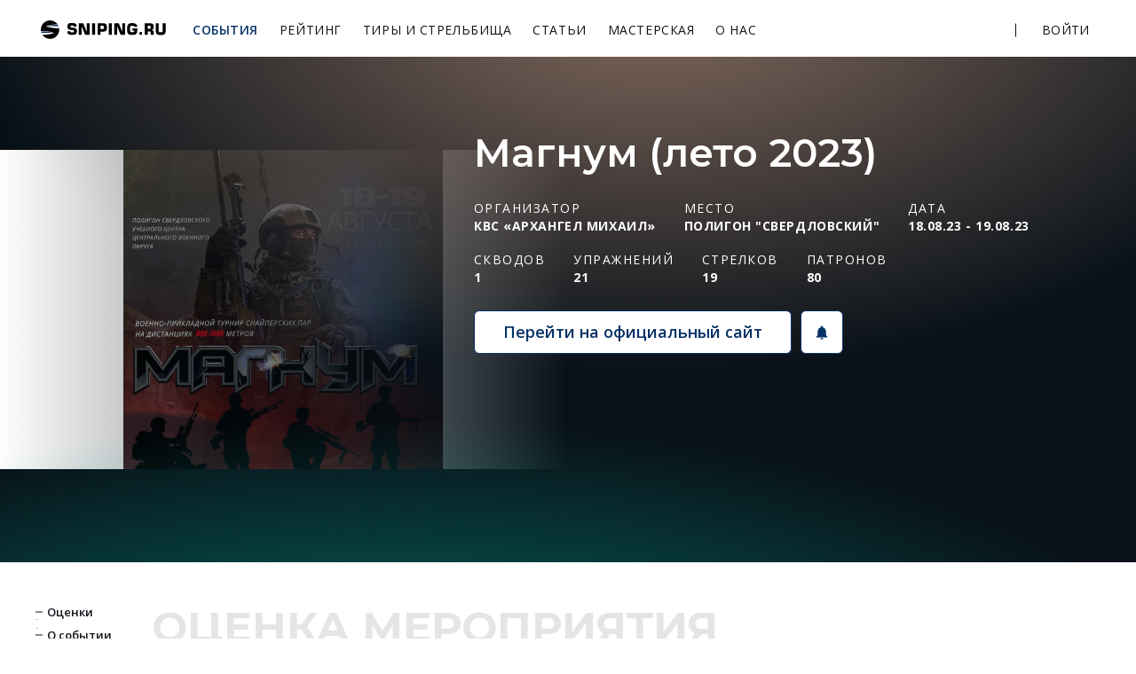

--- FILE ---
content_type: text/html; charset=utf-8
request_url: https://sniping.ru/calendar/magnum-leto-2023/
body_size: 22651
content:
<!DOCTYPE html>
<html xmlns="http://www.w3.org/1999/xhtml" prefix="og: http://ogp.me/ns#" class="no-js"
      lang="ru">
<head>
    <meta charset="utf-8">
    <link rel="dns-prefetch" href="https://polyfill.io"/>

    
        <!-- Yandex.Metrika counter -->
<script type="text/javascript" >
   (function(m,e,t,r,i,k,a){m[i]=m[i]||function(){(m[i].a=m[i].a||[]).push(arguments)};
   m[i].l=1*new Date();k=e.createElement(t),a=e.getElementsByTagName(t)[0],k.async=1,k.src=r,a.parentNode.insertBefore(k,a)})
   (window, document, "script", "https://mc.yandex.ru/metrika/tag.js", "ym");

   ym(76297870, "init", {
        clickmap:true,
        trackLinks:true,
        accurateTrackBounce:true
   });
</script>
<noscript><div><img src="https://mc.yandex.ru/watch/76297870" style="position:absolute; left:-9999px;" alt="" /></div></noscript>
<!-- /Yandex.Metrika counter -->
    

    <title>Магнум (лето 2023) | Снайпинг России. Цель - объединять!</title>
    <meta name="referrer" content="unsafe-url">
    <meta name="format-detection" content="telephone=no">
    <meta name="msapplication-tap-highlight" content="no">
    <meta name="SKYPE_TOOLBAR" content="SKYPE_TOOLBAR_PARSER_COMPATIBLE">
    <meta name="viewport" content="width=device-width, initial-scale=1.0">

    
        
  <meta name="keywords" content="снайпинг, соревнования, календарь"/>
  <meta name="description" content="Военно-прикладной турнир снайперских пар"/>

  
    <link rel="canonical" href="https://sniping.ru/calendar/magnum-leto-2023/">
  

  

  

  

  
    <meta property="og:type" content="website">
  
    <meta property="og:url" content="https://sniping.ru/calendar/magnum-leto-2023/">
  
    <meta property="og:image" content="https://sniping.ru/media/competitions/competitions/photo_168_g4GJOEi.normal.jpg">
  
    <meta property="og:title" content="Магнум (лето 2023)">
  
    <meta property="og:description" content="Военно-прикладной турнир снайперских пар">
  

  
    <meta name="twitter:card" content="summary">
  
    <meta name="twitter:image" content="https://sniping.ru/media/competitions/competitions/photo_168_g4GJOEi.normal.jpg">
  
    <meta name="twitter:title" content="Магнум (лето 2023)">
  
    <meta name="twitter:description" content="Военно-прикладной турнир снайперских пар">
  

    
    <link rel="icon" href="/static/img/favicon.png" type="image/x-icon"/>
    


    

        <link rel="preconnect" href="https://fonts.gstatic.com">
        <link href="https://fonts.googleapis.com/css2?family=Open+Sans:wght@300;400;600;700;800;900&display=swap" rel="stylesheet">
        <link href="https://fonts.googleapis.com/css2?family=Montserrat:wght@400;600;700;800&display=swap" rel="stylesheet">

    
    
    

    
    <script>
        var docElement = document.documentElement;
        docElement.className = docElement.className.replace(/\bno-js\b/, '') + ' js';
    </script>

    <script>
        var i = new Image;
        i.onload = i.onerror = function () {
            document.documentElement.classList.add(i.height == 1 ? "webp" : "no-webp")
        };
        i.src = "[data-uri]";
    </script>

    
    <script>
  !function(e) {
    "use strict";
    function t(e, t, n) {
      e.addEventListener ? e.addEventListener(t, n, !1) : e.attachEvent && e.attachEvent("on" + t, n)
    }

    function n(t, n) {
      return e.localStorage && localStorage[t + "_content"] && localStorage[t + "_file"] === n
    }

    function o(t, o) {
      if (e.localStorage && e.XMLHttpRequest)n(t, o) ? r(localStorage[t + "_content"]) : a(t, o);
      else {
        var i = l.createElement("link");
        i.href = o;
        i.id = t;
        i.rel = "stylesheet";
        i.type = "text/css";
        l.getElementsByTagName("head")[0].appendChild(i);
        l.cookie = t
      }
    }

    function a(e, t) {
      var n = new XMLHttpRequest;
      n.open("GET", t, !0);
      n.onreadystatechange = function() {
        if (4 === n.readyState && 200 === n.status) {
          r(n.responseText);
          localStorage[e + "_content"] = n.responseText;
          localStorage[e + "_file"] = t;
        }
      };
      n.send()
    }

    function r(e) {
      var t = l.createElement("style");
      t.setAttribute("type", "text/css");
      l.getElementsByTagName("head")[0].appendChild(t);
      t.styleSheet ? t.styleSheet.cssText = e : t.innerHTML = e
    }

    var l = e.document;
    e.loadCSS = function(e, t, n) {
      function o(e) {
        return l.body ? e() : void setTimeout(function() {
          o(e)
        }, 0)
      }

      function a() {
        i.addEventListener && i.removeEventListener("load", a);
        i.media = n || "all"
      }

      var r, i = l.createElement("link");
      if (t)r = t; else {
        var s = (l.body || l.getElementsByTagName("head")[0]).childNodes;
        r = s[s.length - 1]
      }
      var c = l.styleSheets;
      i.rel = "stylesheet";
      i.href = e;
      i.media = "only x";
      o(function() {
        r.parentNode.insertBefore(i, t ? r : r.nextSibling)
      });

      var d = function(e) {
        for (var t = i.href, n = c.length; n--;)if (c[n].href === t)return e();
        setTimeout(function() {
          d(e)
        }, 0)
      };

      i.addEventListener && i.addEventListener("load", a);
      i.onloadcssdefined = d;
      d(a);
      return i
    };

    e.loadLocalStorageCSS = function(a, r) {
      n(a, r) || l.cookie.indexOf(a) > -1 ? o(a, r) : t(e, "load", function() {
        o(a, r)
      })
    };
  }(window);
</script>

    
        <style>.grid-block{display:block;margin:0 auto;width:100%;max-width:1440px;background-clip:content-box;box-sizing:border-box}@media all and (min-width:1200px){.grid-block{padding-left:160px;padding-right:160px}}@media all and (min-width:1024px) and (max-width:1199px){.grid-block{padding-left:80px;padding-right:80px}}@media all and (min-width:768px) and (max-width:1023px){.grid-block{padding-left:68px;padding-right:68px}}@media all and (min-width:640px) and (max-width:767px){.grid-block{padding-left:56px;padding-right:56px}}@media all and (max-width:639px){.grid-block{padding-left:46px;padding-right:46px}}.grid{display:block;margin:0 auto;width:100%;max-width:1440px;background-clip:content-box;box-sizing:border-box}.grid:after{content:"";display:table;clear:both}@media all and (min-width:1200px){.grid{padding-left:120px;padding-right:120px}}@media all and (min-width:1024px) and (max-width:1199px){.grid{padding-left:40px;padding-right:40px}}@media all and (min-width:768px) and (max-width:1023px){.grid{padding-left:28px;padding-right:28px}}@media all and (min-width:640px) and (max-width:767px){.grid{padding-left:16px;padding-right:16px}}@media all and (max-width:639px){.grid{padding-left:6px;padding-right:6px}}.grid .gc-center{float:none;clear:both;margin-left:auto;margin-right:auto}.gc,[class*="gc-"]{min-height:1px;padding:0 40px;box-sizing:border-box;background-clip:content-box}@media all and (min-width:1200px){.gc-wide-1{float:left;width:8.33333%}.gc-ml-wide-1{margin-left:8.33333%}.gc-mr-wide-1{margin-right:8.33333%}.gc-wide-2{float:left;width:16.66667%}.gc-ml-wide-2{margin-left:16.66667%}.gc-mr-wide-2{margin-right:16.66667%}.gc-wide-3{float:left;width:25%}.gc-ml-wide-3{margin-left:25%}.gc-mr-wide-3{margin-right:25%}.gc-wide-4{float:left;width:33.33333%}.gc-ml-wide-4{margin-left:33.33333%}.gc-mr-wide-4{margin-right:33.33333%}.gc-wide-5{float:left;width:41.66667%}.gc-ml-wide-5{margin-left:41.66667%}.gc-mr-wide-5{margin-right:41.66667%}.gc-wide-6{float:left;width:50%}.gc-ml-wide-6{margin-left:50%}.gc-mr-wide-6{margin-right:50%}.gc-wide-7{float:left;width:58.33333%}.gc-ml-wide-7{margin-left:58.33333%}.gc-mr-wide-7{margin-right:58.33333%}.gc-wide-8{float:left;width:66.66667%}.gc-ml-wide-8{margin-left:66.66667%}.gc-mr-wide-8{margin-right:66.66667%}.gc-wide-9{float:left;width:75%}.gc-ml-wide-9{margin-left:75%}.gc-mr-wide-9{margin-right:75%}.gc-wide-10{float:left;width:83.33333%}.gc-ml-wide-10{margin-left:83.33333%}.gc-mr-wide-10{margin-right:83.33333%}.gc-wide-11{float:left;width:91.66667%}.gc-ml-wide-11{margin-left:91.66667%}.gc-mr-wide-11{margin-right:91.66667%}.gc-wide-full{width:100%}}@media all and (min-width:1024px) and (max-width:1199px){.gc-1{float:left;width:8.33333%}.gc-ml-1{margin-left:8.33333%}.gc-mr-1{margin-right:8.33333%}.gc-2{float:left;width:16.66667%}.gc-ml-2{margin-left:16.66667%}.gc-mr-2{margin-right:16.66667%}.gc-3{float:left;width:25%}.gc-ml-3{margin-left:25%}.gc-mr-3{margin-right:25%}.gc-4{float:left;width:33.33333%}.gc-ml-4{margin-left:33.33333%}.gc-mr-4{margin-right:33.33333%}.gc-5{float:left;width:41.66667%}.gc-ml-5{margin-left:41.66667%}.gc-mr-5{margin-right:41.66667%}.gc-6{float:left;width:50%}.gc-ml-6{margin-left:50%}.gc-mr-6{margin-right:50%}.gc-7{float:left;width:58.33333%}.gc-ml-7{margin-left:58.33333%}.gc-mr-7{margin-right:58.33333%}.gc-8{float:left;width:66.66667%}.gc-ml-8{margin-left:66.66667%}.gc-mr-8{margin-right:66.66667%}.gc-9{float:left;width:75%}.gc-ml-9{margin-left:75%}.gc-mr-9{margin-right:75%}.gc-10{float:left;width:83.33333%}.gc-ml-10{margin-left:83.33333%}.gc-mr-10{margin-right:83.33333%}.gc-11{float:left;width:91.66667%}.gc-ml-11{margin-left:91.66667%}.gc-mr-11{margin-right:91.66667%}.gc-full{width:100%}}@media all and (min-width:768px) and (max-width:1023px){.gc-tablet-1{float:left;width:12.5%}.gc-ml-tablet-1{margin-left:12.5%}.gc-mr-tablet-1{margin-right:12.5%}.gc-tablet-2{float:left;width:25%}.gc-ml-tablet-2{margin-left:25%}.gc-mr-tablet-2{margin-right:25%}.gc-tablet-3{float:left;width:37.5%}.gc-ml-tablet-3{margin-left:37.5%}.gc-mr-tablet-3{margin-right:37.5%}.gc-tablet-4{float:left;width:50%}.gc-ml-tablet-4{margin-left:50%}.gc-mr-tablet-4{margin-right:50%}.gc-tablet-5{float:left;width:62.5%}.gc-ml-tablet-5{margin-left:62.5%}.gc-mr-tablet-5{margin-right:62.5%}.gc-tablet-6{float:left;width:75%}.gc-ml-tablet-6{margin-left:75%}.gc-mr-tablet-6{margin-right:75%}.gc-tablet-7{float:left;width:87.5%}.gc-ml-tablet-7{margin-left:87.5%}.gc-mr-tablet-7{margin-right:87.5%}.gc-tablet-full{width:100%}}@media all and (max-width:767px){.gc-mobile-1{float:left;width:25%}.gc-ml-mobile-1{margin-left:25%}.gc-mr-mobile-1{margin-right:25%}.gc-mobile-2{float:left;width:50%}.gc-ml-mobile-2{margin-left:50%}.gc-mr-mobile-2{margin-right:50%}.gc-mobile-3{float:left;width:75%}.gc-ml-mobile-3{margin-left:75%}.gc-mr-mobile-3{margin-right:75%}.gc-mobile-full{width:100%}}html,body,div,span,applet,object,iframe,h1,h2,h3,h4,h5,h6,p,blockquote,pre,a,abbr,acronym,address,big,cite,code,del,dfn,em,img,ins,kbd,q,s,samp,small,strike,strong,sub,sup,tt,var,b,u,i,center,hr,dl,dt,dd,ol,ul,li,fieldset,form,label,legend,table,caption,tbody,tfoot,thead,tr,th,td,article,aside,canvas,details,embed,figure,figcaption,footer,header,menu,nav,output,ruby,section,summary,time,mark,audio,video{min-width:0;margin:0;padding:0;border:0;outline:0;font:inherit;font-size:100%;vertical-align:baseline}html{line-height:1;font-size:16px}body{-webkit-font-smoothing:antialiased;-webkit-text-size-adjust:none;-moz-osx-font-smoothing:grayscale;font-weight:normal}ol,ul{list-style:none}table{border-collapse:collapse;border-spacing:0}caption,th,td{text-align:left;font-weight:normal;vertical-align:top}q,blockquote{quotes:none}q:before,q:after,blockquote:before,blockquote:after{content:none}a{color:inherit;text-decoration:none}a img{border:0}a:hover{text-decoration:none}input,button,textarea{min-width:0;margin:0;border:0;padding:0;font:inherit;font-size:100%;outline:0;outline-offset:0;vertical-align:middle;-webkit-box-sizing:border-box;-moz-box-sizing:border-box;box-sizing:border-box}input[type=text],input[type=password],input[type=email],input[type=tel],input[type=url],input[type=search],textarea{appearance:none;-moz-appearance:none;-webkit-appearance:none;border-radius:0;-moz-border-radius:0;-webkit-border-radius:0}input[type="number"]{-moz-appearance:textfield}input[type="number"]::-webkit-outer-spin-button,input[type="number"]::-webkit-inner-spin-button{-webkit-appearance:none;margin:0}input[type="search"]::-webkit-search-cancel-button{display:none}button::-moz-focus-inner{border:0;padding:0}textarea{resize:none;overflow:auto}label{display:inline-block}label[for]{cursor:pointer}b,strong{font-weight:bold}i,em{font-style:italic}video{height:auto;max-width:100%;vertical-align:middle}video::-webkit-media-controls{display:none}img{height:auto;max-width:100%;vertical-align:middle}picture{display:inline-block;max-width:100%}details,main{display:block}.progress{vertical-align:baseline}audio:not([controls]){display:none;height:0}svg:not(:root){overflow:hidden}button,html input[type="button"],input[type="reset"],input[type="submit"]{-webkit-appearance:button;cursor:pointer}button[disabled],html input[disabled]{cursor:default}:root{--vh:0}html,body{height:100%}body{overflow-x:hidden;color:#020202;line-height:1;font-size:0;font-family:'Open Sans',sans-serif;background:#fff}*{box-sizing:border-box}*:before,*:after{box-sizing:border-box}.hidden{display:none}.page{overflow:hidden;display:flex;flex-direction:column;width:100%;min-height:100vh}.page__content{flex-grow:1;display:flex;flex-direction:column}.page__footer{position:relative;z-index:0;margin-top:auto}.container{width:100%;max-width:1272px;margin-right:auto;margin-left:auto;padding-left:16px;padding-right:16px}.swiper-container.hide-overflow{overflow:hidden}.section{position:relative;overflow:hidden;display:block;z-index:1;box-sizing:border-box}.section:after{content:'';display:inline-block;height:100%;min-height:inherit;vertical-align:middle}.section.section-full-height{min-height:768px;min-height:100vh}.section img.section-image{position:absolute;left:50%;top:50%;min-width:100.5%;min-height:100.5%;max-width:none;z-index:2;transform:translate(-50%,-50%)}.section picture.section-image{position:absolute;top:0;left:0;width:100%;height:100%;z-index:2}.section picture.section-image img{position:absolute;left:50%;top:50%;min-width:100.5%;min-height:100.5%;max-width:none;z-index:2;transform:translate(-50%,-50%)}.section .section-video{visibility:hidden;position:absolute;left:50%;top:50%;min-width:100%;min-height:100%;max-width:none;z-index:20;transform:translate(-50%,-50%)}.section .section-video.loaded{visibility:visible}.no-js .section .section-video{visibility:visible}.section .section-inner{position:relative;display:inline-block;width:100%;z-index:50;vertical-align:middle;box-sizing:border-box}.grecaptcha-badge{display:none}.block-header{margin-bottom:24px}@media all and (min-width:768px){.block-header{margin-bottom:18px}}.block-header_white .block-header__title{color:#fff}.block-header_white .block-header__title:before{color:rgba(255,255,255,0.1)}.block-header__title{position:relative;padding-top:47px;font-weight:600;font-size:24px;font-size:1.5rem;line-height:33px;color:#020202;width:100%}@media all and (min-width:768px){.block-header__title{padding-top:67px;padding-bottom:17px}}@media all and (min-width:1024px){.block-header__title{width:calc(100% - 195px)}}.block-header__title:before{content:attr(data-subtitle);position:absolute;top:0;left:0;display:block;text-transform:uppercase;font-family:'Montserrat',sans-serif;font-weight:700;font-size:48px;font-size:3rem;line-height:48px;color:rgba(2,2,2,0.1)}@media all and (min-width:768px){.block-header__title:before{font-size:96px;font-size:6rem;line-height:117px}}.block-header__title--special:before{top:-48px}.select2-results__option{font-size:14px;line-height:19px;border-bottom:1px solid #eee;border-right:1px solid #eee;border-left:1px solid #eee}.select2-container--open .select2-dropdown--below{border:0;border-radius:0}.events-all,.reviews-block{padding-top:16px}@media all and (min-width:1024px){.events-all,.reviews-block{padding-top:36px}}.events-all .select2-container--default .select2-selection--single,.reviews-block .select2-container--default .select2-selection--single{height:auto;background-color:#eee;border:0;border-radius:0;padding:10.5px 36px 10.5px 12px}.events-all .select2-container--default .select2-selection--single .select2-selection__arrow,.reviews-block .select2-container--default .select2-selection--single .select2-selection__arrow{width:24px;height:24px;position:absolute;top:50%;transform:translateY(-50%);right:12px}.events-all .select2-container--default .select2-selection--single .select2-selection__arrow b,.reviews-block .select2-container--default .select2-selection--single .select2-selection__arrow b{position:absolute;right:0;transform-origin:center;width:24px;height:24px;transform:rotate(90deg);transition:tranaform .3s;background:center/auto url(/static/img/icons/button-arrow.svg) no-repeat;border:0;margin:0;left:auto;top:0}.events-all .select2-container--default .select2-selection--single .select2-selection__rendered,.reviews-block .select2-container--default .select2-selection--single .select2-selection__rendered{font-size:14px;line-height:19px;padding:0}.events-all .select2-container--default.select2-container--open .select2-selection__arrow,.reviews-block .select2-container--default.select2-container--open .select2-selection__arrow{transform:translateY(-50%) scale(-1)}.events-all select,.reviews-block select{padding:10px 48px 10px 12px;visibility:hidden;height:auto}.select2-search,.select2-results__option,.select2-selection__rendered{font-family:'Open Sans',sans-serif;font-size:16px;font-size:1rem;line-height:24px;color:#000}@media all and (max-width:767px){.select2-search,.select2-results__option,.select2-selection__rendered{font-size:14px;font-size:.875rem}}.text-page{margin-top:50px}@media all and (max-width:767px){.text-page{margin-top:20px}}.text-page .title-h1{font-weight:700;font-size:35px;font-size:2.1875rem;line-height:39px;margin-bottom:20px}@media all and (min-width:768px) and (max-width:1023px){.text-page .title-h1{font-size:22px;font-size:1.375rem;line-height:35px;font-weight:600}}@media all and (max-width:767px){.text-page .title-h1{font-weight:600;font-size:22px;font-size:1.375rem;line-height:35px;margin-bottom:15px}}.text-page .description{font-size:18px;font-size:1.125rem;line-height:24px;margin-bottom:15px}@media all and (min-width:768px) and (max-width:1023px){.text-page .description{font-size:16px;font-size:1rem;line-height:18px;margin-bottom:15px}}@media all and (max-width:767px){.text-page .description{margin-bottom:10px;font-size:14px;font-size:.875rem;line-height:16px}}.text-page .breadcrumbs{margin-bottom:25px}@media all and (max-width:767px){.text-page .breadcrumbs{margin-bottom:20px}}.decorate__tabs{font-size:16px;line-height:22px;display:flex;margin-bottom:15px}.decorate__tabs__tab{font-weight:700;cursor:pointer}.decorate__tabs__tab:not(:last-of-type){margin-right:15px}.decorate__tabs__tab.active{position:relative;cursor:default}.decorate__tabs__tab.active:before{content:'';position:absolute;bottom:-4px;width:100%;height:2px;background:#073266}.decorate__tabs_content__tab{display:none}.decorate__tabs_content__tab.active{display:block}.btn{display:inline-flex;align-items:center;justify-content:center;max-width:100%;min-height:49px;padding:10px 32px;border-radius:6px;border:1px solid #073266;font-weight:600;text-align:center;font-size:18px;font-size:1.125rem;line-height:25px;box-sizing:border-box;color:#073266;background-color:#fff;transition:color .35s,border-color .35s,background-color .35s;will-change:color,border-color,background-color;cursor:pointer}@media all and (min-width:1024px){.btn:hover{color:#4772a7;border-color:#4772a7}}.btn_white{border-color:#fff}@media all and (min-width:1024px){.btn_white:hover{border-color:#4772a7}}.btn_gray{border:0;text-transform:uppercase;font-size:14px;font-size:.875rem;line-height:20px;color:#565656;background-color:rgba(68,68,68,0.07)}.btn_blue{border-color:#073266;color:#fff;background-color:#073266}@media all and (min-width:1024px){.btn_blue:hover{color:#fff;border-color:#4772a7;background-color:#4772a7}}.btn-red{border-color:#a51919;color:#a51919}.btn_sm{min-height:39px;padding:8px 26px;font-size:14px;font-size:.875rem;line-height:19px}.btn_transparent:hover{background:#fff;color:#073266}@media all and (min-width:768px){.btn_transparent{background:transparent;color:#fff;border:1px solid #fff}}.btn--share{min-height:39px;padding:0 19px;background:center/auto url(/static/img/icons/share.svg) no-repeat,#fff;transition:opacity .35s ease-in}.btn--share:hover{opacity:.8}.btn--follow{min-height:39px;padding:0 19px;background:center/auto url(/static/img/icons/follow.svg) no-repeat,#fff;transition:opacity .35s ease-in}.btn--follow:hover{opacity:.8}.btn.btn-club{background:#a51919;border-radius:24px;color:white;border:0}.btn.btn-semi-green{background-color:#e1ffe1}.btn.edit{margin-right:10px;position:relative;padding:0;width:48px;height:39px}.btn.edit::before{content:'';width:19px;height:19px;position:absolute;left:50%;top:50%;transform:translate(-50%,-50%);transition:background-color .4s ease-in}@media all and (max-width:373px){.btn.edit{margin-right:5px}}.btn.edit::before{background:url(/static/img/icons/edit.svg) no-repeat}.btn-host{display:inline-block;position:relative;overflow:hidden;padding:8px 20px;max-width:100%;z-index:1;color:#fff;cursor:pointer;text-align:center;background:#a0a0a0;box-sizing:border-box;font-size:14px;font-size:.875rem;line-height:20px;font-family:'Exo 2',sans-serif;font-weight:500}.btn-host.btn-form{width:100%;background:#3f7952}.btn-host.btn-contact{background:#3f7952;color:#eee;width:133px}.btn-host.btn-submit{background:rgba(0,0,0,0.07);color:#000}.btn-host.btn-green{background:#3f7952;color:#eee}.btn-host.btn-red{background:#a51919;color:#eee}.btn-host.btn-fade{background:rgba(11,11,20,0.07);color:#12121a;font-weight:500;height:100%;text-transform:uppercase}.btn-host.disabled{background:rgba(68,68,68,0.11);color:#565656;cursor:default;pointer-events:none}.btn-host.empty{background:transparent;color:#12121a;font-weight:600}.btn-host.upper{text-transform:uppercase;font-weight:600}.btn-host.gray{color:#12121a;background:#eee}.btn-copy-paste{background:0}.dropdown-wrapper{position:relative}.dropdown-wrapper .dropdown-toggle{min-height:auto;padding:6px 23px;margin-top:15px}.dropdown-wrapper .dropdown-toggle:after{display:inline-block;width:0;height:0;margin-left:.255em;vertical-align:.255em;content:"";border-top:.3em solid;border-right:.3em solid transparent;border-bottom:0;border-left:.3em solid transparent}.dropdown-wrapper .dropdown-menu{position:absolute;top:100%;left:0;z-index:1000;display:none;float:left;min-width:10rem;padding:.5rem 0;margin:.125rem 0 0;font-size:1rem;text-align:left;list-style:none;background-color:#fff;background-clip:padding-box;border:1px solid rgba(0,0,0,0.15);border-radius:.25rem}.dropdown-wrapper .dropdown-item{display:block;width:100%;padding:.25rem 1.5rem;clear:both;text-align:inherit;white-space:nowrap;background-color:transparent;border:0}.dropdown-wrapper .dropdown-item:focus,.dropdown-wrapper .dropdown-item:hover{color:#16181b;text-decoration:none;background-color:#f8f9fa}.dropdown-wrapper .dropdown-menu.show{display:block}.header__inner{display:flex;align-items:center;min-height:64px;padding:4px 3px 4px 0}@media all and (min-width:1024px){.header__inner{padding:7px 0 4px 10px}}.header__content{flex-grow:1;display:flex;justify-content:space-between;align-items:center}.header__logo{margin-right:18px}.header__search{order:-1}@media all and (min-width:1024px){.header__search{order:inherit;margin-left:auto}}.header__user{flex-shrink:0;position:relative;display:flex;flex-direction:column;width:100%;align-items:flex-start;min-height:104px;padding:15px 0;border-top:1px solid rgba(2,2,2,0.1)}@media all and (min-width:1024px){.header__user{align-items:center;margin-left:25px;padding:0 0 0 13px;width:auto;min-height:auto;border-top:0;flex-direction:row}}@media all and (min-width:1024px){.header__user:before{content:'';position:absolute;left:0;top:50%;width:1px;height:15px;transform:translateY(-50%);background-color:#12121a}}.header__user .dropdown-menu{position:absolute;top:50px;right:0;text-align:left;visibility:hidden;transition:visibility .35s ease;z-index:101;background:white;white-space:nowrap;border:1px solid rgba(11,11,20,0.07);padding:10px 0;border-radius:6px}.header__user .dropdown-menu a{display:block;background:#fff;font-size:14px;line-height:20px;padding:12px 20px 10px;letter-spacing:.04em;text-transform:uppercase}@media all and (min-width:1024px){.header__user .dropdown-menu a:hover{background:#eee}}@media all and (max-width:1023px){.header__user .dropdown-menu{visibility:visible;position:relative;order:-1;border:0;padding:0 0 20px 0;top:0}.header__user .dropdown-menu a{padding-right:0;padding-left:0}}@media all and (min-width:1024px){.header__user:hover .dropdown-menu{visibility:visible}}.header__sign-in{display:inline-block;padding:5px 0;text-transform:uppercase;font-weight:400;font-size:14px;font-size:.875rem;line-height:20px;letter-spacing:.01em;color:#12121a;transition:opacity .35s;will-change:opacity}@media all and (min-width:1024px){.header__sign-in{padding:12px 17px}.header__sign-in:hover{opacity:.75}}.link-profile{display:flex;align-items:center;transition:opacity .35s}@media all and (min-width:1024px){.link-profile{justify-content:center;min-width:82px}.link-profile:hover{opacity:.75}}.link-profile__thumb{overflow:hidden;position:relative;flex-shrink:0;display:flex;align-items:center;justify-content:center;margin-right:10px;width:40px;height:40px;border-radius:50%}@media all and (min-width:1024px){.link-profile__thumb{margin-right:0}}.link-profile__thumb img{position:absolute;left:0;top:0;width:100%;height:100%;object-fit:cover;object-position:center}@media all and (min-width:1024px){.link-profile__content{display:none}}.link-profile__name{font-weight:600;font-size:20px;font-size:1.25rem;line-height:24px;color:#12121a}.link-profile__status{display:block;margin-top:2px;letter-spacing:.085em;text-transform:uppercase;font-size:10px;font-size:.625rem;line-height:13px;color:#c4c4c4}.search-form{display:flex}.search-form.active .search-form__submit{opacity:1}.search-form.active .search-form__input{opacity:1}.search-form.active .search-form__inner{width:calc(100% - 50px)}.search-form.active .search-form__btn:before,.search-form.active .search-form__btn:after{opacity:1}.search-form.active .search-form__btn span{opacity:0}.search-form__inner{overflow:hidden;display:flex;width:100%;height:100%;border-radius:6px;background-color:#eee;transition:width .35s ease-in-out}@media all and (min-width:1024px){.search-form__inner{position:absolute;top:0;right:50px;width:0;transform-origin:100% 50%;border-radius:0;background-color:#fff}}.search-form__submit{position:relative;display:inline-flex;justify-content:center;align-items:center;width:42px;height:100%;background-color:transparent;background-image:url(/static/img/icons/search.svg);background-repeat:no-repeat;background-size:18px 18px;background-position:50% 50%;transition:opacity .35s}@media all and (min-width:1024px){.search-form__submit:hover{opacity:.65}}.search-form__input{flex-grow:1;padding:7px 0;font-size:16px;font-size:1rem;line-height:20px;transition:opacity .35s;background-color:transparent}.search-form__input::-webkit-input-placeholder{text-transform:uppercase;letter-spacing:.105em;font-size:14px;font-size:.875rem;line-height:20px;color:#c4c4c4}@media all and (min-width:1024px){.search-form__input::-webkit-input-placeholder{letter-spacing:.04em;color:#9e9e9e}}.search-form__input::-moz-placeholder{text-transform:uppercase;letter-spacing:.105em;font-size:14px;font-size:.875rem;line-height:20px;color:#c4c4c4}@media all and (min-width:1024px){.search-form__input::-moz-placeholder{letter-spacing:.04em;color:#9e9e9e}}.search-form__input:-moz-placeholder{text-transform:uppercase;letter-spacing:.105em;font-size:14px;font-size:.875rem;line-height:20px;color:#c4c4c4}@media all and (min-width:1024px){.search-form__input:-moz-placeholder{letter-spacing:.04em;color:#9e9e9e}}.search-form__input:-ms-input-placeholder{text-transform:uppercase;letter-spacing:.105em;font-size:14px;font-size:.875rem;line-height:20px;color:#c4c4c4}@media all and (min-width:1024px){.search-form__input:-ms-input-placeholder{letter-spacing:.04em;color:#9e9e9e}}@media all and (min-width:1024px){.search-form__input{padding:5px 0;opacity:0}}.search-form__btn{display:none}@media all and (min-width:1024px){.search-form__btn{position:relative;display:inline-flex;justify-content:center;align-items:center;width:42px;height:100%;background-color:transparent;transition:opacity .35s}.search-form__btn:hover{opacity:.65}}.search-form__btn:before,.search-form__btn:after{content:'';position:absolute;left:50%;top:50%;width:15px;height:2px;background-color:#12121a;opacity:0;transition:opacity .35s}.search-form__btn:before{transform:translate(-50%,-50%) rotate(-45deg)}.search-form__btn:after{transform:translate(-50%,-50%) rotate(45deg)}.search-form__btn span{display:inline-block;width:18px;height:18px;background-image:url(/static/img/icons/search.svg);background-repeat:no-repeat;background-size:cover;transition:opacity .35s}.logo{position:relative;z-index:51;display:inline-flex;align-items:center;width:141px;transition:opacity .35s;will-change:opacity}@media all and (min-width:1024px){.logo:hover{opacity:.75}}.logo:before{content:'';width:100%;padding-bottom:14.89362%;background:url(/static/img/logo.svg) no-repeat 0 0}.main-menu-opened{overflow:hidden}.main-menu-opened body{overflow:hidden}.main-menu-opened .menu{opacity:1;pointer-events:auto}.menu{font-size:0}.menu{width:100%}@media all and (max-width:1023px){.menu{overflow:hidden;position:fixed;z-index:50;left:0;top:0;display:flex;align-items:center;width:100%;max-width:100%;height:768px;height:100vh;text-align:left;color:#12121a;background:#fff;opacity:0;transition:opacity .35s;pointer-events:none}}@media all and (max-width:1023px) and (max-width:1023px){.menu{height:calc(100 * var(--vh))}}.menu__inner{position:relative;flex-grow:1;display:flex}@media all and (max-width:1023px){.menu__inner{flex-direction:column;width:100%}}@media all and (max-width:1023px){.menu .scrollable{overflow-x:hidden;flex:0 0 100%;height:calc(100% - 64px);padding-right:15px;margin-top:64px}}.menu .scrollable .scrollable-content{display:flex;align-items:center;justify-content:space-between}@media all and (max-width:1023px){.menu .scrollable .scrollable-content{flex-direction:column;align-items:center;height:100%;padding:25px 0 0 15px;box-sizing:border-box}}.menu ul{display:flex;flex-direction:column;width:100%;margin-top:15px}@media all and (min-width:1024px){.menu ul{flex-direction:row;flex-wrap:wrap;margin-top:0}}.menu li a{display:block;padding:16px 0;text-transform:uppercase;font-weight:400;font-size:14px;font-size:.875rem;line-height:20px;letter-spacing:.04em;color:#12121a;transition:opacity .35s;will-change:opacity}@media all and (min-width:1024px){.menu li a{padding:12px}.menu li a:hover{opacity:.75}}.menu li.active a{font-weight:600;color:#073266}#mobile-menu-button{position:relative;z-index:60;display:inline-block;margin-left:auto;text-align:left;vertical-align:middle;background-color:transparent;user-select:none;cursor:pointer}@media all and (min-width:1024px){#mobile-menu-button{display:none}}#mobile-menu-button .burger{position:relative;display:block;width:18px;height:12px}#mobile-menu-button .burger:before,#mobile-menu-button .burger:after{content:'';position:absolute;width:100%;height:2px;background:#000;transition-timing-function:linear}#mobile-menu-button .burger:before{top:0;box-shadow:#000 0 5px 0 0;transform:translate3d(0,0,0) rotate(0);transition-property:transform,box-shadow,top;transition-duration:.55s,0.2s,0.2s;transition-delay:0s,0.45s,0.45s}#mobile-menu-button .burger:after{top:100%;transform:translate3d(0,-100%,0) rotate(0);transition-property:transform,top;transition-duration:.55s,0.2s;transition-delay:0s,0.45s}.main-menu-opened #mobile-menu-button .burger:before{top:50%;box-shadow:transparent 0 0 0 0;transform:translate3d(0,-50%,0) rotate(225deg);transition-delay:.1s,0.1s,0s,0s}.main-menu-opened #mobile-menu-button .burger:after{top:50%;transition-delay:.1s,0s;transform:translate3d(0,-50%,0) rotate(315deg)}</style>
    

    <link href="/static/css_build/head_core.css?_=1765177288" rel="preload" as="style" onload="this.rel='stylesheet'"/>

<noscript>
  <link href="/static/css_build/head_core.css?_=1765177288" rel="stylesheet"/>
</noscript>
    
    
    <link href="/static/css_build/competition.css?_=1765177289" rel="preload" as="style" onload="this.rel='stylesheet'"/>

<noscript>
  <link href="/static/css_build/competition.css?_=1765177289" rel="stylesheet"/>
</noscript>
    <link href="/static/css_build/album_page.css?_=1765177289" rel="preload" as="style" onload="this.rel='stylesheet'"/>

<noscript>
  <link href="/static/css_build/album_page.css?_=1765177289" rel="stylesheet"/>
</noscript>
    
    <link href="/static/css_build/statistics_table.css?_=1765177291" rel="preload" as="style" onload="this.rel='stylesheet'"/>

<noscript>
  <link href="/static/css_build/statistics_table.css?_=1765177291" rel="stylesheet"/>
</noscript>


    
    

    
    
    <script>
  !function() {
    if (!window.loadCSS) {
      return;
    }

    var support = function() {
      try {
        return document.createElement("link").relList.supports("preload");
      } catch (e) {
        return false;
      }
    };

    var poly = function() {
      var links = document.getElementsByTagName("link");
      for (var i = 0; i < links.length; i++) {
        var link = links[i];
        if (link.rel === "preload" && link.getAttribute("as") === "style") {
          loadCSS(link.href, link, link.getAttribute("media"));
          link.rel = null;
        }
      }
    };

    if (!support()) {
      poly();
    }
  }();
</script>
</head>
<body class="" vocab="http://schema.org/"



>


    



    <div class="page">
        
            <div class="page__header">
                
                    <!--noindex-->
                

                
                    








<header class=" other-header">
    <div class="container">
        <div class="header__inner">
            
                <a href="/" class="header__logo logo">sniping.ru</a>
            

            <div class="header__content">
                
                <div class="menu">
                    <div class="scrollable">
                        <div class="scrollable-content">
                            <div class="menu__inner">
                                <ul typeof="SiteNavigationElement">
    
        <li class="active">
            <a href="/calendar/" class="" property="url" >
                <span property="name">События</span>
            </a>

            
        </li>
    
        <li class="">
            <a href="/rating/" class="" property="url" >
                <span property="name">Рейтинг</span>
            </a>

            
        </li>
    
        <li class="">
            <a href="/shooting-ranges/" class="" property="url" >
                <span property="name">Тиры и стрельбища</span>
            </a>

            
        </li>
    
        <li class="">
            <a href="/blog/" class="" property="url" >
                <span property="name">Статьи</span>
            </a>

            
        </li>
    
        <li class="">
            <a href="/workshop/" class="" property="url" >
                <span property="name">Мастерская</span>
            </a>

            
        </li>
    
        <li class="">
            <a href="/about/" class="" property="url" >
                <span property="name">О нас</span>
            </a>

            
        </li>
    

</ul>












                            </div>

                            <div class="header__user">

                                
    <a class="header__sign-in" href="/account/login/">Войти</a>


                            </div>
                        </div>
                    </div>
                    

                </div>
                <button type="button" id="mobile-menu-button">
                    <span class="burger"></span>
                </button>
            </div>
        </div>
</header>
                

                
                    <!--/noindex-->
                
            </div>
        

        <div class="page__content">
            
    <div class="event-page">

        <div class="event-page-header">
    <div class="event-page-header__bg">
        <picture>
            
                <img src="/media/competitions/competitions/photo_168_g4GJOEi.page.jpg" loading="lazy" decoding="async" width="540" height="589" alt="Магнум (лето 2023)">
            
        </picture>
    </div>


    <div class="event-page-header__text">
        <div class="container">
            <div class="event-page-header__inner">
                <h1 class="event-page-header__title">Магнум (лето 2023)</h1>

                <div class="event-page-header__list-top">
                    <div class="event-page-header__item">
                        <div class="event-page-header__item-title">Организатор</div>
                        <div class="event-page-header__item-note">КВС «Архангел Михаил»</div>
                    </div>

                    <div class="event-page-header__item">
                        <div class="event-page-header__item-title">Место</div>
                        <div class="event-page-header__item-note">Полигон &#34;Свердловский&#34;</div>
                    </div>
                    <div class="event-page-header__item">
                        <div class="event-page-header__item-title">Дата</div>
                        <div class="event-page-header__item-note">
                            18.08.23
                            
                                - 19.08.23
                            
                        </div>
                    </div>
                </div>

                <div class="event-page-header__list-bottom">
                    <div class="event-page-header__item">
                        <div class="event-page-header__item-title">Скводов</div>
                        <div class="event-page-header__item-note">1</div>
                    </div>
                    <div class="event-page-header__item">
                        <div class="event-page-header__item-title">Упражнений</div>
                        <div class="event-page-header__item-note">21</div>
                    </div>
                    <div class="event-page-header__item">
                        <div class="event-page-header__item-title">Стрелков</div>
                        <div class="event-page-header__item-note">19</div>
                    </div>
                    <div class="event-page-header__item">
                        <div class="event-page-header__item-title" title="None">Патронов</div>
                        <div class="event-page-header__item-note">
                            80
                        </div>
                    </div>
                    

                </div>

                <div class="buttons-wrapper">
                    
                        <a class="btn" href="https://docs.google.com/forms/d/e/1FAIpQLSd8x7jLhzxBSiPt5KvWYXDAd_2OFgfN278tSBrUJyIHHv0ykw/viewform?usp=sf_link" target="_blank">Перейти на официальный сайт</a>
                    
                    
                    
                    

                    
                    
                    
                    <button class="btn notification " title="Вкл/выкл уведомление о мероприятии" data-competition="168"></button>
                    
                    
                    
                    
                    
                    

                    
                    
                    
                </div>
            </div>
        </div>
    </div>
</div>
        
        <div class="container event-page__container">

            
                
            

            <nav class="blocks-nav">
    <ul class="blocks-nav__list">
        
        
            <li class="blocks-nav__item active" data-block="quality"><span>Оценки</span></li>
        

        
        
            <li class="blocks-nav__item active" data-block="about"><span>О событии</span></li>
        
        
            <li class="blocks-nav__item active" data-block="html-media-block"><span>СМИ</span></li>
        

        
        
            <li class="blocks-nav__item" data-block="statistic"><span>Результаты</span></li>
        

        
        

        
        

        
        

        
        

        

        
        
        

        
        
            <li class="blocks-nav__item" data-block="location"><span>Локация</span></li>
        

        
        

        
        

        
        
    </ul>
</nav>

            <div class="event-page__container-inner">
                


                

                <div class="quality-block" data-blocks="quality">
  <div class="container">
  <h2 class="quality-block__title" data-subtitle-mobile="Оценка" data-subtitle="Оценка мероприятия">
    Оценка мероприятия
  </h2>
    <div class="quality-block-total">
    <div class="quality-block-total__value-wrapper">
        <div class="quality-block-total__value">0</div>
        <button class="quality-block-total__btn"></button>
    </div>
    <div class="quality-block-total__bar">
        <div class="quality-block-total__bar-title">Общая оценка</div>
        <ul class="quality-block-total__bar-list">
            
            
                <li class="quality-block-total__bar-item"></li>
            
                <li class="quality-block-total__bar-item"></li>
            
                <li class="quality-block-total__bar-item"></li>
            
                <li class="quality-block-total__bar-item"></li>
            
                <li class="quality-block-total__bar-item"></li>
            
                <li class="quality-block-total__bar-item"></li>
            
                <li class="quality-block-total__bar-item"></li>
            
                <li class="quality-block-total__bar-item"></li>
            
                <li class="quality-block-total__bar-item"></li>
            
                <li class="quality-block-total__bar-item"></li>
            
        </ul>
    </div>
</div>
    <div class="qualities">
        
            <div class="quality">
                <div class="quality__title">Организация</div>
                <ul class="quality-list">
                    
                    
                        <li class="quality-list__item"></li>
                    
                        <li class="quality-list__item"></li>
                    
                        <li class="quality-list__item"></li>
                    
                        <li class="quality-list__item"></li>
                    
                        <li class="quality-list__item"></li>
                    
                        <li class="quality-list__item"></li>
                    
                        <li class="quality-list__item"></li>
                    
                        <li class="quality-list__item"></li>
                    
                        <li class="quality-list__item"></li>
                    
                        <li class="quality-list__item"></li>
                    
                </ul>
            </div>
        
            <div class="quality">
                <div class="quality__title">Упражнения</div>
                <ul class="quality-list">
                    
                    
                        <li class="quality-list__item"></li>
                    
                        <li class="quality-list__item"></li>
                    
                        <li class="quality-list__item"></li>
                    
                        <li class="quality-list__item"></li>
                    
                        <li class="quality-list__item"></li>
                    
                        <li class="quality-list__item"></li>
                    
                        <li class="quality-list__item"></li>
                    
                        <li class="quality-list__item"></li>
                    
                        <li class="quality-list__item"></li>
                    
                        <li class="quality-list__item"></li>
                    
                </ul>
            </div>
        
            <div class="quality">
                <div class="quality__title">Судейство</div>
                <ul class="quality-list">
                    
                    
                        <li class="quality-list__item"></li>
                    
                        <li class="quality-list__item"></li>
                    
                        <li class="quality-list__item"></li>
                    
                        <li class="quality-list__item"></li>
                    
                        <li class="quality-list__item"></li>
                    
                        <li class="quality-list__item"></li>
                    
                        <li class="quality-list__item"></li>
                    
                        <li class="quality-list__item"></li>
                    
                        <li class="quality-list__item"></li>
                    
                        <li class="quality-list__item"></li>
                    
                </ul>
            </div>
        
    </div>
    <div class="btn-wrapper">
        
        
    </div>
</div>
</div>


                
                

    <div class="about" data-blocks="about">
        <div class="container">
            <h2 class="about__header" data-title="О событии">О событии</h2>
            <div class="about__description-wrapper">
                <div class="about__description">
                    <p>Военно-прикладной турнир снайперских пар</p>
                    
                    <div class="buttons-wrapper">
                        <div class="btn info-popup"  data-id="168" data-popup="rules">Правила события</div>
                        <div class="btn info-popup"  data-id="168" data-popup="more">Подробнее  о событии</div>
                    </div>
                </div>
                <div class="about__img">
                    <img src="/media/competitions/host/photo_35.normal.png"
                         loading="lazy" decoding="async" width="346" height="340" alt="КВС «Архангел Михаил»">
                </div>
            </div>
        </div>
    </div>

                

                

    <div class="about" data-blocks="html-media-block">
        <div class="container">
            <h2 class="about__header" data-title="СМИ">СМИ</h2>
            <div class="about__description-wrapper">






            </div>
            <div class="html-block-content text-styles">
                <div style="position: relative;
width: 100%;
height: 0;
padding-bottom: 56.25%;">
<iframe 
style="position: absolute;
top: 0;
left: 0;
width: 100%;
height: 100%;"

width="900" height="558" src="https://www.youtube.com/embed/xbT6EhCKVVA" title="Военно-прикладной турнир снайперских пар "МАГНУМ" летний этап" frameborder="0" allow="accelerometer; autoplay; clipboard-write; encrypted-media; gyroscope; picture-in-picture; web-share" allowfullscreen></iframe>
</div>
            </div>
        </div>
    </div>



                
                <div class="table-block-list">
                    
                        
                    
                </div>


                
                


                

                
                

                
                

                
                

                
                

                
                

                
                

    <div class="location" data-blocks="location" id="location-block">
        <div class="container">

            <h2 class="location__header" data-title="Локация">Локация</h2>

            <div class="location__wrapper">

                <div class="location__info">
                    <div class="location__name">
                        <span class="location__name-title">Название места</span>
                        <p class="location__name-note">Полигон &#34;Свердловский&#34;</p>
                    </div>
                    
                    
                    
                        <div class="location__description">
                            <span class="location__description-title">Как добраться</span>
                            <p class="location__description-note">До полигона можно добраться на автобусах: автобус 018 – едет прямо до городка, 016, 019, 57, 57а – едут до остановки ДК РТИ, от нее пешком 10 минут. Трамваи – 5, 1, 27, 9, 14, 34. Транспорт ходит ежедневно и круглый год. Можно доехать на автобусе от КПП городка на улице Симферопольская, от станций метро «Проспект Космонавтов» и «Ботаническая», торгового центра «Академический» и из микрорайона Солнечный, а также от штаба ЦВО на проспекте Ленина, 71</p>
                        </div>
                    
                </div>

                <div class="location-map">
                    <div id="map" data-lat="60.500312" data-lng="56.742079" data-name="Полигон &#34;Свердловский&#34;"></div>
                </div>
            </div>
        </div>

        

    </div>


                
                

                
                

                
                
            </div>

        </div>

    </div>

        </div>

        
            <div class="page__footer">
                
                    <!--noindex-->
                

                
                    <footer class="footer">
    <div class="container">
        <div class="footer__inner">
            <div class="footer__nav">
                <div class="left-block">

                    <img class="footer__logo" src="/static/img/logo_white.svg" alt="Sniping">
                    <ul class="social-block">
                        
                        
                        
                        
                        
                        
                        
                        
                        
                        
                        
                        
                        
                        
                        
                        
                        
                        
                        
                        

                            <li class="social-block__item">
                                <a class="social-block__link social-block__link_telegram" aria-label="Telegram"
                                   rel="nofollow noopener noreferrer"
                                   target="_blank" href="https://t.me/joinchat/l8qskPywfgIwZWI6">
                                    <svg width="18" height="18" class="social-block__icon">
                                        <use xlink:href="#telegram-icon"></use>
                                    </svg>
                                </a>
                            </li>
                        
                        

                            <li class="social-block__item">
                                <a class="social-block__link social-block__link_telegram" aria-label="Telegram"
                                   rel="nofollow noopener noreferrer"
                                   target="_blank" href="https://chat.whatsapp.com/GuhSweqUm0N0vPFRE7kJhe">
                                    <svg xmlns="http://www.w3.org/2000/svg" width="19" height="19" viewBox="0 0 19 19" fill="none">
                                        <path fill-rule="evenodd" clip-rule="evenodd" d="M15.403 2.633C14.5714 1.79588 13.5819 1.13212 12.4919 0.680149C11.4019 0.228182 10.233 -0.00299884 9.053 1.98897e-07C4.105 1.98897e-07 0.077 4.027 0.075 8.977C0.075 10.559 0.488 12.103 1.273 13.465L0 18.116L4.759 16.867C6.07539 17.5836 7.5502 17.9593 9.049 17.96H9.053C14 17.96 18.028 13.933 18.03 8.983C18.0334 7.80348 17.803 6.63499 17.3521 5.54506C16.9012 4.45513 16.2387 3.46537 15.403 2.633ZM13.146 10.856C12.921 10.743 11.819 10.201 11.613 10.126C11.408 10.051 11.259 10.014 11.109 10.238C10.959 10.462 10.529 10.967 10.398 11.117C10.267 11.267 10.136 11.285 9.912 11.173C9.688 11.061 8.965 10.824 8.108 10.06C7.441 9.465 6.991 8.731 6.86 8.506C6.729 8.281 6.846 8.16 6.959 8.048C7.06 7.948 7.183 7.786 7.295 7.655C7.407 7.524 7.444 7.431 7.519 7.281C7.594 7.131 7.557 7 7.5 6.888C7.444 6.775 6.995 5.671 6.808 5.222C6.627 4.787 6.442 4.845 6.304 4.839C6.16108 4.83315 6.01804 4.83049 5.875 4.831C5.76126 4.8339 5.64934 4.86027 5.54626 4.90845C5.44318 4.95663 5.35117 5.02559 5.276 5.111C5.07 5.336 4.491 5.878 4.491 6.982C4.491 8.086 5.295 9.153 5.407 9.303C5.519 9.453 6.989 11.718 9.239 12.69C9.775 12.921 10.193 13.059 10.518 13.163C11.055 13.334 11.544 13.309 11.931 13.252C12.362 13.188 13.258 12.71 13.445 12.186C13.632 11.662 13.632 11.213 13.576 11.119C13.52 11.025 13.369 10.968 13.146 10.856Z" fill="white"/>
                                    </svg>
                                </a>
                            </li>
                        
                        <li class="social-block__item">
                            <a class="social-block__link social-block__link_email" aria-label="Email"
                               rel="nofollow noopener noreferrer"
                               target="_blank" href="mailto:help@sniping.ru">
                                <svg width="18" height="18" class="social-block__icon">
                                    <use xlink:href="#email-icon"></use>
                                </svg>
                            </a>
                        </li>
                        <li class="social-block__item">
                            <a class="social-block__link social-block__link_email" aria-label="vk"
                               rel="nofollow noopener noreferrer"
                               target="_blank" href="https://vk.com/snipingru">
                                <svg xmlns="http://www.w3.org/2000/svg" x="0px" y="0px" width="23" height="23" viewBox="0 0 48 48">
<path fill="#1976d2" d="M42,37c0,2.762-2.238,5-5,5H11c-2.761,0-5-2.238-5-5V11c0-2.762,2.239-5,5-5h26c2.762,0,5,2.238,5,5 V37z"></path><path fill="#fff" d="M35.937,18.041c0.046-0.151,0.068-0.291,0.062-0.416C35.984,17.263,35.735,17,35.149,17h-2.618 c-0.661,0-0.966,0.4-1.144,0.801c0,0-1.632,3.359-3.513,5.574c-0.61,0.641-0.92,0.625-1.25,0.625C26.447,24,26,23.786,26,23.199 v-5.185C26,17.32,25.827,17,25.268,17h-4.649C20.212,17,20,17.32,20,17.641c0,0.667,0.898,0.827,1,2.696v3.623 C21,24.84,20.847,25,20.517,25c-0.89,0-2.642-3-3.815-6.932C16.448,17.294,16.194,17,15.533,17h-2.643 C12.127,17,12,17.374,12,17.774c0,0.721,0.6,4.619,3.875,9.101C18.25,30.125,21.379,32,24.149,32c1.678,0,1.85-0.427,1.85-1.094 v-2.972C26,27.133,26.183,27,26.717,27c0.381,0,1.158,0.25,2.658,2c1.73,2.018,2.044,3,3.036,3h2.618 c0.608,0,0.957-0.255,0.971-0.75c0.003-0.126-0.015-0.267-0.056-0.424c-0.194-0.576-1.084-1.984-2.194-3.326 c-0.615-0.743-1.222-1.479-1.501-1.879C32.062,25.36,31.991,25.176,32,25c0.009-0.185,0.105-0.361,0.249-0.607 C32.223,24.393,35.607,19.642,35.937,18.041z"></path>
</svg>
                            </a>
                        </li>
                    </ul>

                </div>

                <nav class="footer__menu">
                    <ul typeof="SiteNavigationElement">
    
        <li class="active">
            <a href="/calendar/" class="" property="url" >
                <span property="name">События</span>
            </a>

            
        </li>
    
        <li class="">
            <a href="/rating/" class="" property="url" >
                <span property="name">Рейтинг</span>
            </a>

            
        </li>
    
        <li class="">
            <a href="/shooting-ranges/" class="" property="url" >
                <span property="name">Тиры и стрельбища</span>
            </a>

            
        </li>
    
        <li class="">
            <a href="/blog/" class="" property="url" >
                <span property="name">Статьи</span>
            </a>

            
        </li>
    
        <li class="">
            <a href="/glossary/" class="" property="url" >
                <span property="name">Термины</span>
            </a>

            
        </li>
    
        <li class="">
            <a href="/workshop/" class="" property="url" >
                <span property="name">Мастерская</span>
            </a>

            
        </li>
    
        <li class="">
            <a href="/contacts/" class="" property="url" >
                <span property="name">Контакты</span>
            </a>

            
        </li>
    
        <li class="">
            <a href="/achievements/" class="" property="url" >
                <span property="name">Достижения</span>
            </a>

            
        </li>
    
        <li class="">
            <a href="/calibers/" class="" property="url" >
                <span property="name">Калибры</span>
            </a>

            
        </li>
    
        <li class="">
            <a href="/bullets/" class="" property="url" >
                <span property="name">Пули</span>
            </a>

            
        </li>
    
        <li class="">
            <a href="/education/" class="" property="url" >
                <span property="name">Обучение</span>
            </a>

            
        </li>
    
        <li class="">
            <a href="/cups/" class="" property="url" >
                <span property="name">Чемпионаты</span>
            </a>

            
        </li>
    

</ul>
                </nav>
            </div>
            <div class="footer__stores">
                <a class="footer__store" href='https://play.google.com/store/apps/details?id=ru.sniping.app' target="_blank" rel="nofollow noopener noreferrer">
                    <img alt="Доступно в Google Play" src="/static/img/google-play-badge.svg"/>
                </a>
                <a class="footer__store" href='https://apps.rustore.ru/app/ru.sniping.app' target="_blank" rel="nofollow noopener noreferrer">
                    <img alt="Скачайте из Rustore" src="/static/img/ru-store-logo-monochrome-light.svg"/>
                </a>
                <a class="footer__store" href='https://appgallery.huawei.com/app/C110263395' target="_blank" rel="nofollow noopener noreferrer">
                    <img alt="Откройте в AppGallery"  src="/static/img/app-gallery-badge.svg"/>
                </a>
                <a class="footer__store" href='https://apps.apple.com/us/app/sniping-ru/id6475634366' target="_blank" rel="nofollow noopener noreferrer">
                    <img alt="Откройте в App store"  src="/static/img/app-store-badge.svg"/>
                </a>
            </div>
            <div class="footer__meta">
                <ul class="footer__links">
                    <li class="footer__links-item">
                        <a href="/user-agreement/">Пользовательское соглашение с sniping.ru</a>
                    </li>
                    <li class="footer__links-item">
                        <a href="/rules/">Правила снайпинга</a>
                    </li>
                    <li class="footer__links-item">
                        <a href="https://www.consultant.ru/cons/cgi/online.cgi?req=doc&base=LAW&n=461842&dst=100001#15yebDUA1eECQN6q" target="_blank">Закон об оружии</a>
                    </li>
                    <li class="footer__links-item">
                        <a href="/private-policy/">Политика конфиденциальности</a>
                    </li>
                </ul>
                <div class="footer__copyright">
                    <p>© 2026 Все права защищены</p>
                </div>
            </div>
        </div>
    </div>
</footer>
                

                
                    <!--/noindex-->
                
            </div>
        
    </div>

    <svg fill="none" style="display: none" xmlns="http://www.w3.org/2000/svg">
        <symbol id="phone-icon" viewBox="0 0 18 18">
            <path d="M13.1101 17.9998H13.1353C13.6105 17.9998 14.0596 17.8126 14.3999 17.4724L16.8408 15.0315C16.9244 14.948 16.9908 14.8488 17.0361 14.7396C17.0813 14.6304 17.1046 14.5134 17.1046 14.3952C17.1046 14.277 17.0813 14.1599 17.0361 14.0507C16.9908 13.9415 16.9244 13.8423 16.8408 13.7588L13.2406 10.1587C13.1571 10.075 13.0579 10.0087 12.9487 9.96339C12.8395 9.91811 12.7225 9.8948 12.6043 9.8948C12.4861 9.8948 12.369 9.91811 12.2599 9.96339C12.1507 10.0087 12.0515 10.075 11.968 10.1587L10.5333 11.5934C9.86818 11.3953 8.62703 10.9453 7.8404 10.1587C7.05377 9.37206 6.60375 8.13092 6.40575 7.46579L7.8404 6.03114C7.92406 5.94762 7.99042 5.84843 8.0357 5.73925C8.08099 5.63006 8.10429 5.51301 8.10429 5.39481C8.10429 5.27661 8.08099 5.15956 8.0357 5.05037C7.99042 4.94119 7.92406 4.842 7.8404 4.75849L4.24026 1.15835C4.0682 0.995936 3.84054 0.905465 3.60394 0.905465C3.36733 0.905465 3.13968 0.995936 2.96761 1.15835L0.527615 3.59924C0.185602 3.94125 -0.00700538 4.41107 0.000194898 4.89079C0.0208957 6.17244 0.360209 10.624 3.86855 14.1324C7.37688 17.6407 11.8285 17.9791 13.1101 17.9998ZM3.60484 3.06732L5.93233 5.39481L4.76858 6.55856C4.66268 6.66417 4.58488 6.7946 4.54228 6.93796C4.49968 7.08133 4.49363 7.23308 4.52467 7.37939C4.54627 7.48289 5.07459 9.93729 6.56865 11.4313C8.06271 12.9254 10.5171 13.4537 10.6206 13.4753C10.7669 13.5065 10.9187 13.5006 11.0621 13.458C11.2055 13.4153 11.3359 13.3375 11.4414 13.2314L12.6052 12.0677L14.9327 14.3952L13.1272 16.1997C12.004 16.1808 8.16081 15.8793 5.1412 12.8588C2.11168 9.82928 1.81827 5.97263 1.80027 4.87189L3.60484 3.06732ZM16.1999 8.09942H18C18 3.48224 14.5142 0 9.89068 0V1.80007C13.5466 1.80007 16.1999 4.44887 16.1999 8.09942Z"/>
            <path d="M9.89941 5.40053C11.7922 5.40053 12.5995 6.20787 12.5995 8.10064H14.3996C14.3996 5.19803 12.802 3.60046 9.89941 3.60046V5.40053Z"/>
        </symbol>
        <symbol id="telegram-icon" viewBox="0 0 18 16">
            <path d="M17.9487 1.37391L15.2323 14.1842C15.0272 15.0881 14.493 15.3132 13.7337 14.8876L9.59453 11.8375L7.5976 13.7586C7.37644 13.9797 7.19192 14.1643 6.76566 14.1643L7.06333 9.94925L14.7341 3.01787C15.0678 2.72084 14.6614 2.5556 14.2159 2.85328L4.73273 8.82477L0.65015 7.54663C-0.23773 7.26953 -0.253803 6.65875 0.835313 6.23249L16.8036 0.0803412C17.543 -0.19676 18.1898 0.24493 17.9487 1.37455V1.37391Z"/>
        </symbol>
        <symbol id="instagram-icon" viewBox="0 0 18 18">
            <path d="M9 4.68C8.14559 4.68 7.31036 4.93336 6.59994 5.40805C5.88952 5.88274 5.33581 6.55743 5.00884 7.34681C4.68187 8.13618 4.59632 9.00479 4.76301 9.84279C4.9297 10.6808 5.34114 11.4505 5.9453 12.0547C6.54946 12.6589 7.31921 13.0703 8.15721 13.237C8.99521 13.4037 9.86382 13.3181 10.6532 12.9912C11.4426 12.6642 12.1173 12.1105 12.5919 11.4001C13.0666 10.6896 13.32 9.85442 13.32 9C13.3187 7.85466 12.8632 6.7566 12.0533 5.94672C11.2434 5.13684 10.1453 4.68129 9 4.68ZM9 11.88C8.43039 11.88 7.87357 11.7111 7.39996 11.3946C6.92634 11.0782 6.55721 10.6284 6.33923 10.1021C6.12125 9.57588 6.06421 8.99681 6.17534 8.43814C6.28646 7.87948 6.56076 7.36631 6.96353 6.96353C7.36631 6.56076 7.87948 6.28646 8.43814 6.17534C8.99681 6.06421 9.57588 6.12125 10.1021 6.33923C10.6284 6.55721 11.0782 6.92634 11.3946 7.39996C11.7111 7.87357 11.88 8.43039 11.88 9C11.8791 9.76356 11.5754 10.4956 11.0355 11.0355C10.4956 11.5754 9.76356 11.8791 9 11.88ZM12.96 0H5.04C3.70378 0.0015245 2.42272 0.533013 1.47787 1.47787C0.533013 2.42272 0.0015245 3.70378 0 5.04V12.96C0.0015245 14.2962 0.533013 15.5773 1.47787 16.5221C2.42272 17.467 3.70378 17.9985 5.04 18H12.96C14.2962 17.9985 15.5773 17.467 16.5221 16.5221C17.467 15.5773 17.9985 14.2962 18 12.96V5.04C17.9985 3.70378 17.467 2.42272 16.5221 1.47787C15.5773 0.533013 14.2962 0.0015245 12.96 0ZM16.56 12.96C16.5589 13.9145 16.1793 14.8295 15.5044 15.5044C14.8295 16.1793 13.9145 16.5589 12.96 16.56H5.04C4.08555 16.5589 3.1705 16.1793 2.4956 15.5044C1.8207 14.8295 1.44107 13.9145 1.44 12.96V5.04C1.44107 4.08555 1.8207 3.1705 2.4956 2.4956C3.1705 1.8207 4.08555 1.44107 5.04 1.44H12.96C13.9145 1.44107 14.8295 1.8207 15.5044 2.4956C16.1793 3.1705 16.5589 4.08555 16.56 5.04V12.96ZM14.76 4.32C14.76 4.5336 14.6967 4.74241 14.578 4.92002C14.4593 5.09762 14.2906 5.23605 14.0933 5.31779C13.896 5.39953 13.6788 5.42092 13.4693 5.37925C13.2598 5.33758 13.0674 5.23472 12.9163 5.08368C12.7653 4.93263 12.6624 4.7402 12.6208 4.5307C12.5791 4.3212 12.6005 4.10405 12.6822 3.9067C12.764 3.70936 12.9024 3.54068 13.08 3.42201C13.2576 3.30334 13.4664 3.24 13.68 3.24C13.9664 3.24 14.2411 3.35379 14.4437 3.55632C14.6462 3.75886 14.76 4.03357 14.76 4.32Z"/>
        </symbol>
        <symbol id="email-icon" viewBox="0 -2 18 18">
            <path d="M16.7143 0H1.28571C0.944722 0 0.617695 0.135459 0.376577 0.376577C0.135459 0.617695 0 0.944722 0 1.28571V11.5714C0 11.9124 0.135459 12.2394 0.376577 12.4806C0.617695 12.7217 0.944722 12.8571 1.28571 12.8571H16.7143C17.0553 12.8571 17.3823 12.7217 17.6234 12.4806C17.8645 12.2394 18 11.9124 18 11.5714V1.28571C18 0.944722 17.8645 0.617695 17.6234 0.376577C17.3823 0.135459 17.0553 0 16.7143 0ZM15.3 1.28571L9 5.64429L2.7 1.28571H15.3ZM1.28571 11.5714V1.87071L8.63357 6.95571C8.74118 7.03037 8.86903 7.07037 9 7.07037C9.13097 7.07037 9.25882 7.03037 9.36643 6.95571L16.7143 1.87071V11.5714H1.28571Z"/>
        </symbol>
        <symbol id="symbol-a" viewBox="0 0 8 10">
            <path d="M2.59491 0.0317069C2.58839 0.0500194 2.49051 0.427258 2.37632 0.871643C2.26212 1.31481 2.12509 1.84587 2.07289 2.05097C2.0196 2.25607 1.92934 2.60767 1.8717 2.83231C1.81406 3.05694 1.71835 3.42808 1.65962 3.65637C1.6009 3.88467 1.49541 4.29365 1.4258 4.56589C1.35511 4.83814 1.25506 5.22759 1.20286 5.43269C1.01471 6.16397 0.851581 6.7988 0.76784 7.12355C0.721075 7.30423 0.625372 7.67537 0.555769 7.94761C0.485079 8.21986 0.385025 8.6093 0.332823 8.81441C0.279533 9.01951 0.184917 9.3882 0.121839 9.63359C0.0587618 9.87897 0.00438465 10.089 0.00112202 10.0987C-0.00431569 10.1134 0.00873482 10.1183 0.0685497 10.1244C0.195792 10.139 2.30998 10.1341 2.31759 10.1207C2.32846 10.0999 2.35239 9.9974 2.60579 8.88155C2.79719 8.03307 2.85048 7.81454 2.86897 7.79745C2.88964 7.77792 2.95924 7.77669 3.98153 7.77669H5.07233L5.0843 7.81698C5.09082 7.83774 5.12997 7.99889 5.17239 8.17347C5.2148 8.34805 5.31594 8.76313 5.39751 9.0952C5.47799 9.42727 5.56717 9.7923 5.59544 9.90705L5.64547 10.1146L5.69441 10.1231C5.7216 10.1268 6.25123 10.1317 6.87222 10.1317L8 10.1329V10.1036C8 10.0865 7.86515 9.53348 7.69984 8.87301C7.53562 8.21253 7.34965 7.46904 7.28766 7.22121C7.22567 6.97216 7.01142 6.11269 6.81023 5.3106C6.61012 4.50851 6.29908 3.26326 6.11964 2.54541C5.94128 1.82634 5.7303 0.982739 5.652 0.670205C5.57369 0.35645 5.50953 0.0976329 5.50953 0.0939704C5.50953 0.0903079 5.49321 0.0671111 5.47255 0.0439152L5.43666 -3.48618e-05H4.02068H2.60579L2.59491 0.0317069ZM3.97609 2.01068C3.98805 2.06074 4.05004 2.37449 4.13922 2.83231C4.27952 3.5587 4.35347 3.92007 4.51986 4.69408C4.55031 4.83448 4.5949 5.0408 4.61774 5.1519C4.75042 5.77819 4.79392 5.9784 4.79827 5.99671C4.80371 6.01747 4.75912 6.01869 3.96739 6.01869H3.13107L3.16696 5.85021C3.18654 5.75865 3.29094 5.2813 3.39861 4.79175C3.51824 4.24848 3.64548 3.62707 3.72596 3.19856C3.79882 2.81277 3.88039 2.3867 3.90649 2.25241C3.93259 2.11812 3.95434 1.99848 3.95434 1.98749C3.95434 1.95208 3.96304 1.96185 3.97609 2.01068Z"/>
        </symbol>
        <symbol id="symbol-z" viewBox="0 0 8 10">
            <path xmlns="http://www.w3.org/2000/svg" d="M5.73783 0.146946C6.61756 0.185779 7.25977 0.237962 7.81149 0.315628C7.90449 0.328977 7.98492 0.339898 7.98995 0.339898C7.99623 0.339898 8 2.57037 8 5.29597V10.2508L7.92334 10.2593C7.88061 10.263 7.2937 10.2666 6.61882 10.2666C5.68002 10.2666 5.3872 10.263 5.37589 10.252C5.36458 10.2411 5.3608 9.79332 5.3608 8.3116C5.3608 6.53741 5.35955 6.38451 5.33944 6.36995C5.31179 6.34689 4.93728 6.34082 4.70101 6.35781C4.25486 6.39179 4.0035 6.52164 3.78608 6.83109C3.62019 7.06894 3.52594 7.34077 3.38015 7.99729C3.18661 8.87589 2.93149 9.76177 2.76308 10.1392C2.71658 10.246 2.71407 10.2484 2.66506 10.2569C2.58588 10.2702 0.0095223 10.269 0.00072498 10.2545C-0.0030453 10.2484 0.00826593 10.2096 0.0258606 10.1695C0.147766 9.88919 0.288523 9.42926 0.534848 8.50698C0.867889 7.25583 0.894281 7.16481 1.00865 6.88691C1.17077 6.49251 1.35174 6.21219 1.5855 5.99496C1.76899 5.82507 1.89969 5.73527 2.12465 5.62726C2.25787 5.56295 2.25787 5.56295 2.23524 5.53746C2.22268 5.5229 2.14601 5.48407 2.06307 5.45009C1.70866 5.30204 1.39196 5.09088 1.11924 4.81662C0.598943 4.29602 0.348847 3.66498 0.375239 2.94293C0.391577 2.52669 0.459442 2.20995 0.600199 1.89079C0.772375 1.50489 1.01996 1.21 1.4083 0.926035C1.93236 0.544985 2.6726 0.299852 3.62019 0.195488C4.13421 0.138452 5.06547 0.116607 5.73783 0.146946ZM4.12918 1.91628C3.52342 2.04127 3.17656 2.35194 3.05716 2.87618C3.02072 3.03394 3.0182 3.37859 3.05214 3.53149C3.11121 3.79361 3.21803 3.98535 3.41283 4.17588C3.68554 4.44285 3.99596 4.57634 4.46851 4.62853C4.63691 4.64794 5.22759 4.65644 5.3231 4.64066L5.36709 4.63338L5.3608 3.29728L5.35452 1.96118L5.32436 1.94662C5.2477 1.909 4.93099 1.88473 4.55648 1.88715C4.30261 1.88837 4.24229 1.89201 4.12918 1.91628Z"/>
        </symbol>
        <symbol id="arrow" viewBox="0 0 10 18">
            <path xmlns="http://www.w3.org/2000/svg" fill-rule="evenodd" clip-rule="evenodd" d="M4.51989 0.334379C4.78503 0.0662746 5.21496 0.0662746 5.48011 0.334379L9.80114 4.7037C10.0663 4.9718 10.0663 5.40647 9.80114 5.67464C9.536 5.94275 9.10607 5.94275 8.84093 5.67464L5.67898 2.47736L5.67898 22.4467C5.67898 22.8259 5.375 23.1333 5 23.1333C4.625 23.1333 4.32102 22.8259 4.32102 22.4467L4.32102 2.47736L1.15914 5.67464C0.893929 5.94275 0.464066 5.94275 0.198856 5.67464C-0.0662858 5.40647 -0.0662858 4.9718 0.198856 4.7037L4.51989 0.334379Z"/>
        </symbol>
    </svg>

    <script src="/jsi18n/"></script>


    
    
        <script>
            window.ajax_views = {"shooting_ranges": {"filter": "/ajax/shooting_ranges.filter/", "add_suggest": "/ajax/shooting_ranges.add_suggest/"}, "bullets": {"filter": "/ajax/bullets.filter/"}, "optics": {"filter": "/ajax/optics.filter/"}, "quality_rating": {"paginate_results": "/ajax/quality_rating.paginate_results/", "show_results": "/ajax/quality_rating.show_results/", "add_popular": "/ajax/quality_rating.add_popular/", "add_result": "/ajax/quality_rating.add_result/"}, "attachable_blocks": {"ajax": "/ajax/attachable_blocks.ajax/"}, "users": {"signin": "/ajax/users.signin/", "signout": "/ajax/users.signout/", "signup": "/ajax/users.signup/", "reset": "/ajax/users.reset/", "reset_confirm": "/ajax/users.reset_confirm/", "verify_email": "/ajax/users.verify_email/", "settings": "/ajax/users.settings/", "vehicle_list": "/ajax/users.vehicle_list/", "change_password": "/ajax/users.change_password/", "delete_account": "/ajax/users.delete_account/"}, "host": {"register_participant": "/ajax/host.register_participant/", "change_participant": "/ajax/host.change_participant/", "notify_participant": "/ajax/host.notify_participant/", "files": "/ajax/host.files/", "files_delete": "/ajax/host.files_delete/", "create_update_briefing": "/ajax/host.create_update_briefing/", "recount_nomination": "/ajax/host.recount_nomination/", "reset_results": "/ajax/host.reset_results/", "access": "/ajax/host.access/", "add_list_participants": "/ajax/host.add_list_participants/", "add_list_exercises": "/ajax/host.add_list_exercises/", "approaches_generator": "/ajax/host.approaches_generator/", "result_media": "/ajax/host.result_media/", "result_media_upload": "/ajax/host.result_media_upload/", "copy_competition": "/ajax/host.copy_competition/", "todo": "/ajax/host.todo/", "application": "/ajax/host.application/", "recount_bullets": "/ajax/host.recount_bullets/", "props": "/ajax/host.props/"}, "organizers": {"partforms": "/ajax/organizers.partforms/", "toss": "/ajax/organizers.toss/", "targets_score": "/ajax/organizers.targets_score/", "filters": "/ajax/organizers.filters/"}, "target_score": {"count": "/ajax/target_score.count/"}, "filters": {"applications": "/ajax/filters.applications/"}, "contacts": {"popups": "/ajax/contacts.popups/"}, "workshop": {"template": "/ajax/workshop.template/", "search": "/ajax/workshop.search/", "calc_cvs": "/ajax/workshop.calc_cvs/"}, "complex": {"create_complex_trunk": "/ajax/complex.create_complex_trunk/", "update": "/ajax/complex.update/", "create_complex": "/ajax/complex.create_complex/", "delete_complex": "/ajax/complex.delete_complex/", "get": "/ajax/complex.get/", "create_trunk": "/ajax/complex.create_trunk/", "delete_trunk": "/ajax/complex.delete_trunk/"}, "trunk": {"get": "/ajax/trunk.get/"}, "bullet_record": {"create": "/ajax/bullet_record.create/", "edit": "/ajax/bullet_record.edit/"}, "media_files": {"results": "/ajax/media_files.results/"}, "glossary": {"search": "/ajax/glossary.search/"}, "achievement": {"search": "/ajax/achievement.search/"}, "education": {"category_search": "/ajax/education.category_search/", "service_search": "/ajax/education.service_search/", "add_request": "/ajax/education.add_request/"}, "competition": {"popup": "/ajax/competition.popup/", "transfer": "/ajax/competition.transfer/", "register": "/ajax/competition.register/", "change_participant": "/ajax/competition.change_participant/", "results_nomination": "/ajax/competition.results_nomination/", "search": "/ajax/competition.search/", "pay_info": "/ajax/competition.pay_info/", "rules": "/ajax/competition.rules/", "reject": "/ajax/competition.reject/", "update_request": "/ajax/competition.update_request/", "result_detail": "/ajax/competition.result_detail/", "stats_detail": "/ajax/competition.stats_detail/", "subscribe": "/ajax/competition.subscribe/", "light_results": "/ajax/competition.light_results/", "analyze_exercise": "/ajax/competition.analyze_exercise/", "create": "/ajax/competition.create/", "change": "/ajax/competition.change/"}, "rating": {"show_more": "/ajax/rating.show_more/", "participant": "/ajax/rating.participant/"}, "cups": {"cups_search": "/ajax/cups.cups_search/"}};
        </script>
        <script src="/static/js/swiper.min.js"></script>
        <script src="/static/js_build/core.js?_=1765177292"></script>
        
    
    <script src="https://api-maps.yandex.ru/2.1/?apikey=794e07d3-0c49-4105-92d4-20439bc3a02a&lang=ru_RU" type="text/javascript">
    </script>

    <script src="/static/js_build/competitions.js?_=1765177292"></script>
    <script src="/static/js_build/album_page.js?_=1765177293"></script>
    <script src="/static/js_build/statistics_table.js?_=1765177292"></script>





        <script src="https://www.google.com/recaptcha/api.js?hl=ru&render=6Le7rMoZAAAAAHzskijO1t49x43hO5_c2zodJstO" async defer></script>


    <script src="/static/polyfills/loader.js" defer async></script>


    

</body>
</html>

--- FILE ---
content_type: text/html; charset=utf-8
request_url: https://www.google.com/recaptcha/api2/anchor?ar=1&k=6Le7rMoZAAAAAHzskijO1t49x43hO5_c2zodJstO&co=aHR0cHM6Ly9zbmlwaW5nLnJ1OjQ0Mw..&hl=ru&v=PoyoqOPhxBO7pBk68S4YbpHZ&size=invisible&anchor-ms=20000&execute-ms=30000&cb=etxnmiozle9s
body_size: 48813
content:
<!DOCTYPE HTML><html dir="ltr" lang="ru"><head><meta http-equiv="Content-Type" content="text/html; charset=UTF-8">
<meta http-equiv="X-UA-Compatible" content="IE=edge">
<title>reCAPTCHA</title>
<style type="text/css">
/* cyrillic-ext */
@font-face {
  font-family: 'Roboto';
  font-style: normal;
  font-weight: 400;
  font-stretch: 100%;
  src: url(//fonts.gstatic.com/s/roboto/v48/KFO7CnqEu92Fr1ME7kSn66aGLdTylUAMa3GUBHMdazTgWw.woff2) format('woff2');
  unicode-range: U+0460-052F, U+1C80-1C8A, U+20B4, U+2DE0-2DFF, U+A640-A69F, U+FE2E-FE2F;
}
/* cyrillic */
@font-face {
  font-family: 'Roboto';
  font-style: normal;
  font-weight: 400;
  font-stretch: 100%;
  src: url(//fonts.gstatic.com/s/roboto/v48/KFO7CnqEu92Fr1ME7kSn66aGLdTylUAMa3iUBHMdazTgWw.woff2) format('woff2');
  unicode-range: U+0301, U+0400-045F, U+0490-0491, U+04B0-04B1, U+2116;
}
/* greek-ext */
@font-face {
  font-family: 'Roboto';
  font-style: normal;
  font-weight: 400;
  font-stretch: 100%;
  src: url(//fonts.gstatic.com/s/roboto/v48/KFO7CnqEu92Fr1ME7kSn66aGLdTylUAMa3CUBHMdazTgWw.woff2) format('woff2');
  unicode-range: U+1F00-1FFF;
}
/* greek */
@font-face {
  font-family: 'Roboto';
  font-style: normal;
  font-weight: 400;
  font-stretch: 100%;
  src: url(//fonts.gstatic.com/s/roboto/v48/KFO7CnqEu92Fr1ME7kSn66aGLdTylUAMa3-UBHMdazTgWw.woff2) format('woff2');
  unicode-range: U+0370-0377, U+037A-037F, U+0384-038A, U+038C, U+038E-03A1, U+03A3-03FF;
}
/* math */
@font-face {
  font-family: 'Roboto';
  font-style: normal;
  font-weight: 400;
  font-stretch: 100%;
  src: url(//fonts.gstatic.com/s/roboto/v48/KFO7CnqEu92Fr1ME7kSn66aGLdTylUAMawCUBHMdazTgWw.woff2) format('woff2');
  unicode-range: U+0302-0303, U+0305, U+0307-0308, U+0310, U+0312, U+0315, U+031A, U+0326-0327, U+032C, U+032F-0330, U+0332-0333, U+0338, U+033A, U+0346, U+034D, U+0391-03A1, U+03A3-03A9, U+03B1-03C9, U+03D1, U+03D5-03D6, U+03F0-03F1, U+03F4-03F5, U+2016-2017, U+2034-2038, U+203C, U+2040, U+2043, U+2047, U+2050, U+2057, U+205F, U+2070-2071, U+2074-208E, U+2090-209C, U+20D0-20DC, U+20E1, U+20E5-20EF, U+2100-2112, U+2114-2115, U+2117-2121, U+2123-214F, U+2190, U+2192, U+2194-21AE, U+21B0-21E5, U+21F1-21F2, U+21F4-2211, U+2213-2214, U+2216-22FF, U+2308-230B, U+2310, U+2319, U+231C-2321, U+2336-237A, U+237C, U+2395, U+239B-23B7, U+23D0, U+23DC-23E1, U+2474-2475, U+25AF, U+25B3, U+25B7, U+25BD, U+25C1, U+25CA, U+25CC, U+25FB, U+266D-266F, U+27C0-27FF, U+2900-2AFF, U+2B0E-2B11, U+2B30-2B4C, U+2BFE, U+3030, U+FF5B, U+FF5D, U+1D400-1D7FF, U+1EE00-1EEFF;
}
/* symbols */
@font-face {
  font-family: 'Roboto';
  font-style: normal;
  font-weight: 400;
  font-stretch: 100%;
  src: url(//fonts.gstatic.com/s/roboto/v48/KFO7CnqEu92Fr1ME7kSn66aGLdTylUAMaxKUBHMdazTgWw.woff2) format('woff2');
  unicode-range: U+0001-000C, U+000E-001F, U+007F-009F, U+20DD-20E0, U+20E2-20E4, U+2150-218F, U+2190, U+2192, U+2194-2199, U+21AF, U+21E6-21F0, U+21F3, U+2218-2219, U+2299, U+22C4-22C6, U+2300-243F, U+2440-244A, U+2460-24FF, U+25A0-27BF, U+2800-28FF, U+2921-2922, U+2981, U+29BF, U+29EB, U+2B00-2BFF, U+4DC0-4DFF, U+FFF9-FFFB, U+10140-1018E, U+10190-1019C, U+101A0, U+101D0-101FD, U+102E0-102FB, U+10E60-10E7E, U+1D2C0-1D2D3, U+1D2E0-1D37F, U+1F000-1F0FF, U+1F100-1F1AD, U+1F1E6-1F1FF, U+1F30D-1F30F, U+1F315, U+1F31C, U+1F31E, U+1F320-1F32C, U+1F336, U+1F378, U+1F37D, U+1F382, U+1F393-1F39F, U+1F3A7-1F3A8, U+1F3AC-1F3AF, U+1F3C2, U+1F3C4-1F3C6, U+1F3CA-1F3CE, U+1F3D4-1F3E0, U+1F3ED, U+1F3F1-1F3F3, U+1F3F5-1F3F7, U+1F408, U+1F415, U+1F41F, U+1F426, U+1F43F, U+1F441-1F442, U+1F444, U+1F446-1F449, U+1F44C-1F44E, U+1F453, U+1F46A, U+1F47D, U+1F4A3, U+1F4B0, U+1F4B3, U+1F4B9, U+1F4BB, U+1F4BF, U+1F4C8-1F4CB, U+1F4D6, U+1F4DA, U+1F4DF, U+1F4E3-1F4E6, U+1F4EA-1F4ED, U+1F4F7, U+1F4F9-1F4FB, U+1F4FD-1F4FE, U+1F503, U+1F507-1F50B, U+1F50D, U+1F512-1F513, U+1F53E-1F54A, U+1F54F-1F5FA, U+1F610, U+1F650-1F67F, U+1F687, U+1F68D, U+1F691, U+1F694, U+1F698, U+1F6AD, U+1F6B2, U+1F6B9-1F6BA, U+1F6BC, U+1F6C6-1F6CF, U+1F6D3-1F6D7, U+1F6E0-1F6EA, U+1F6F0-1F6F3, U+1F6F7-1F6FC, U+1F700-1F7FF, U+1F800-1F80B, U+1F810-1F847, U+1F850-1F859, U+1F860-1F887, U+1F890-1F8AD, U+1F8B0-1F8BB, U+1F8C0-1F8C1, U+1F900-1F90B, U+1F93B, U+1F946, U+1F984, U+1F996, U+1F9E9, U+1FA00-1FA6F, U+1FA70-1FA7C, U+1FA80-1FA89, U+1FA8F-1FAC6, U+1FACE-1FADC, U+1FADF-1FAE9, U+1FAF0-1FAF8, U+1FB00-1FBFF;
}
/* vietnamese */
@font-face {
  font-family: 'Roboto';
  font-style: normal;
  font-weight: 400;
  font-stretch: 100%;
  src: url(//fonts.gstatic.com/s/roboto/v48/KFO7CnqEu92Fr1ME7kSn66aGLdTylUAMa3OUBHMdazTgWw.woff2) format('woff2');
  unicode-range: U+0102-0103, U+0110-0111, U+0128-0129, U+0168-0169, U+01A0-01A1, U+01AF-01B0, U+0300-0301, U+0303-0304, U+0308-0309, U+0323, U+0329, U+1EA0-1EF9, U+20AB;
}
/* latin-ext */
@font-face {
  font-family: 'Roboto';
  font-style: normal;
  font-weight: 400;
  font-stretch: 100%;
  src: url(//fonts.gstatic.com/s/roboto/v48/KFO7CnqEu92Fr1ME7kSn66aGLdTylUAMa3KUBHMdazTgWw.woff2) format('woff2');
  unicode-range: U+0100-02BA, U+02BD-02C5, U+02C7-02CC, U+02CE-02D7, U+02DD-02FF, U+0304, U+0308, U+0329, U+1D00-1DBF, U+1E00-1E9F, U+1EF2-1EFF, U+2020, U+20A0-20AB, U+20AD-20C0, U+2113, U+2C60-2C7F, U+A720-A7FF;
}
/* latin */
@font-face {
  font-family: 'Roboto';
  font-style: normal;
  font-weight: 400;
  font-stretch: 100%;
  src: url(//fonts.gstatic.com/s/roboto/v48/KFO7CnqEu92Fr1ME7kSn66aGLdTylUAMa3yUBHMdazQ.woff2) format('woff2');
  unicode-range: U+0000-00FF, U+0131, U+0152-0153, U+02BB-02BC, U+02C6, U+02DA, U+02DC, U+0304, U+0308, U+0329, U+2000-206F, U+20AC, U+2122, U+2191, U+2193, U+2212, U+2215, U+FEFF, U+FFFD;
}
/* cyrillic-ext */
@font-face {
  font-family: 'Roboto';
  font-style: normal;
  font-weight: 500;
  font-stretch: 100%;
  src: url(//fonts.gstatic.com/s/roboto/v48/KFO7CnqEu92Fr1ME7kSn66aGLdTylUAMa3GUBHMdazTgWw.woff2) format('woff2');
  unicode-range: U+0460-052F, U+1C80-1C8A, U+20B4, U+2DE0-2DFF, U+A640-A69F, U+FE2E-FE2F;
}
/* cyrillic */
@font-face {
  font-family: 'Roboto';
  font-style: normal;
  font-weight: 500;
  font-stretch: 100%;
  src: url(//fonts.gstatic.com/s/roboto/v48/KFO7CnqEu92Fr1ME7kSn66aGLdTylUAMa3iUBHMdazTgWw.woff2) format('woff2');
  unicode-range: U+0301, U+0400-045F, U+0490-0491, U+04B0-04B1, U+2116;
}
/* greek-ext */
@font-face {
  font-family: 'Roboto';
  font-style: normal;
  font-weight: 500;
  font-stretch: 100%;
  src: url(//fonts.gstatic.com/s/roboto/v48/KFO7CnqEu92Fr1ME7kSn66aGLdTylUAMa3CUBHMdazTgWw.woff2) format('woff2');
  unicode-range: U+1F00-1FFF;
}
/* greek */
@font-face {
  font-family: 'Roboto';
  font-style: normal;
  font-weight: 500;
  font-stretch: 100%;
  src: url(//fonts.gstatic.com/s/roboto/v48/KFO7CnqEu92Fr1ME7kSn66aGLdTylUAMa3-UBHMdazTgWw.woff2) format('woff2');
  unicode-range: U+0370-0377, U+037A-037F, U+0384-038A, U+038C, U+038E-03A1, U+03A3-03FF;
}
/* math */
@font-face {
  font-family: 'Roboto';
  font-style: normal;
  font-weight: 500;
  font-stretch: 100%;
  src: url(//fonts.gstatic.com/s/roboto/v48/KFO7CnqEu92Fr1ME7kSn66aGLdTylUAMawCUBHMdazTgWw.woff2) format('woff2');
  unicode-range: U+0302-0303, U+0305, U+0307-0308, U+0310, U+0312, U+0315, U+031A, U+0326-0327, U+032C, U+032F-0330, U+0332-0333, U+0338, U+033A, U+0346, U+034D, U+0391-03A1, U+03A3-03A9, U+03B1-03C9, U+03D1, U+03D5-03D6, U+03F0-03F1, U+03F4-03F5, U+2016-2017, U+2034-2038, U+203C, U+2040, U+2043, U+2047, U+2050, U+2057, U+205F, U+2070-2071, U+2074-208E, U+2090-209C, U+20D0-20DC, U+20E1, U+20E5-20EF, U+2100-2112, U+2114-2115, U+2117-2121, U+2123-214F, U+2190, U+2192, U+2194-21AE, U+21B0-21E5, U+21F1-21F2, U+21F4-2211, U+2213-2214, U+2216-22FF, U+2308-230B, U+2310, U+2319, U+231C-2321, U+2336-237A, U+237C, U+2395, U+239B-23B7, U+23D0, U+23DC-23E1, U+2474-2475, U+25AF, U+25B3, U+25B7, U+25BD, U+25C1, U+25CA, U+25CC, U+25FB, U+266D-266F, U+27C0-27FF, U+2900-2AFF, U+2B0E-2B11, U+2B30-2B4C, U+2BFE, U+3030, U+FF5B, U+FF5D, U+1D400-1D7FF, U+1EE00-1EEFF;
}
/* symbols */
@font-face {
  font-family: 'Roboto';
  font-style: normal;
  font-weight: 500;
  font-stretch: 100%;
  src: url(//fonts.gstatic.com/s/roboto/v48/KFO7CnqEu92Fr1ME7kSn66aGLdTylUAMaxKUBHMdazTgWw.woff2) format('woff2');
  unicode-range: U+0001-000C, U+000E-001F, U+007F-009F, U+20DD-20E0, U+20E2-20E4, U+2150-218F, U+2190, U+2192, U+2194-2199, U+21AF, U+21E6-21F0, U+21F3, U+2218-2219, U+2299, U+22C4-22C6, U+2300-243F, U+2440-244A, U+2460-24FF, U+25A0-27BF, U+2800-28FF, U+2921-2922, U+2981, U+29BF, U+29EB, U+2B00-2BFF, U+4DC0-4DFF, U+FFF9-FFFB, U+10140-1018E, U+10190-1019C, U+101A0, U+101D0-101FD, U+102E0-102FB, U+10E60-10E7E, U+1D2C0-1D2D3, U+1D2E0-1D37F, U+1F000-1F0FF, U+1F100-1F1AD, U+1F1E6-1F1FF, U+1F30D-1F30F, U+1F315, U+1F31C, U+1F31E, U+1F320-1F32C, U+1F336, U+1F378, U+1F37D, U+1F382, U+1F393-1F39F, U+1F3A7-1F3A8, U+1F3AC-1F3AF, U+1F3C2, U+1F3C4-1F3C6, U+1F3CA-1F3CE, U+1F3D4-1F3E0, U+1F3ED, U+1F3F1-1F3F3, U+1F3F5-1F3F7, U+1F408, U+1F415, U+1F41F, U+1F426, U+1F43F, U+1F441-1F442, U+1F444, U+1F446-1F449, U+1F44C-1F44E, U+1F453, U+1F46A, U+1F47D, U+1F4A3, U+1F4B0, U+1F4B3, U+1F4B9, U+1F4BB, U+1F4BF, U+1F4C8-1F4CB, U+1F4D6, U+1F4DA, U+1F4DF, U+1F4E3-1F4E6, U+1F4EA-1F4ED, U+1F4F7, U+1F4F9-1F4FB, U+1F4FD-1F4FE, U+1F503, U+1F507-1F50B, U+1F50D, U+1F512-1F513, U+1F53E-1F54A, U+1F54F-1F5FA, U+1F610, U+1F650-1F67F, U+1F687, U+1F68D, U+1F691, U+1F694, U+1F698, U+1F6AD, U+1F6B2, U+1F6B9-1F6BA, U+1F6BC, U+1F6C6-1F6CF, U+1F6D3-1F6D7, U+1F6E0-1F6EA, U+1F6F0-1F6F3, U+1F6F7-1F6FC, U+1F700-1F7FF, U+1F800-1F80B, U+1F810-1F847, U+1F850-1F859, U+1F860-1F887, U+1F890-1F8AD, U+1F8B0-1F8BB, U+1F8C0-1F8C1, U+1F900-1F90B, U+1F93B, U+1F946, U+1F984, U+1F996, U+1F9E9, U+1FA00-1FA6F, U+1FA70-1FA7C, U+1FA80-1FA89, U+1FA8F-1FAC6, U+1FACE-1FADC, U+1FADF-1FAE9, U+1FAF0-1FAF8, U+1FB00-1FBFF;
}
/* vietnamese */
@font-face {
  font-family: 'Roboto';
  font-style: normal;
  font-weight: 500;
  font-stretch: 100%;
  src: url(//fonts.gstatic.com/s/roboto/v48/KFO7CnqEu92Fr1ME7kSn66aGLdTylUAMa3OUBHMdazTgWw.woff2) format('woff2');
  unicode-range: U+0102-0103, U+0110-0111, U+0128-0129, U+0168-0169, U+01A0-01A1, U+01AF-01B0, U+0300-0301, U+0303-0304, U+0308-0309, U+0323, U+0329, U+1EA0-1EF9, U+20AB;
}
/* latin-ext */
@font-face {
  font-family: 'Roboto';
  font-style: normal;
  font-weight: 500;
  font-stretch: 100%;
  src: url(//fonts.gstatic.com/s/roboto/v48/KFO7CnqEu92Fr1ME7kSn66aGLdTylUAMa3KUBHMdazTgWw.woff2) format('woff2');
  unicode-range: U+0100-02BA, U+02BD-02C5, U+02C7-02CC, U+02CE-02D7, U+02DD-02FF, U+0304, U+0308, U+0329, U+1D00-1DBF, U+1E00-1E9F, U+1EF2-1EFF, U+2020, U+20A0-20AB, U+20AD-20C0, U+2113, U+2C60-2C7F, U+A720-A7FF;
}
/* latin */
@font-face {
  font-family: 'Roboto';
  font-style: normal;
  font-weight: 500;
  font-stretch: 100%;
  src: url(//fonts.gstatic.com/s/roboto/v48/KFO7CnqEu92Fr1ME7kSn66aGLdTylUAMa3yUBHMdazQ.woff2) format('woff2');
  unicode-range: U+0000-00FF, U+0131, U+0152-0153, U+02BB-02BC, U+02C6, U+02DA, U+02DC, U+0304, U+0308, U+0329, U+2000-206F, U+20AC, U+2122, U+2191, U+2193, U+2212, U+2215, U+FEFF, U+FFFD;
}
/* cyrillic-ext */
@font-face {
  font-family: 'Roboto';
  font-style: normal;
  font-weight: 900;
  font-stretch: 100%;
  src: url(//fonts.gstatic.com/s/roboto/v48/KFO7CnqEu92Fr1ME7kSn66aGLdTylUAMa3GUBHMdazTgWw.woff2) format('woff2');
  unicode-range: U+0460-052F, U+1C80-1C8A, U+20B4, U+2DE0-2DFF, U+A640-A69F, U+FE2E-FE2F;
}
/* cyrillic */
@font-face {
  font-family: 'Roboto';
  font-style: normal;
  font-weight: 900;
  font-stretch: 100%;
  src: url(//fonts.gstatic.com/s/roboto/v48/KFO7CnqEu92Fr1ME7kSn66aGLdTylUAMa3iUBHMdazTgWw.woff2) format('woff2');
  unicode-range: U+0301, U+0400-045F, U+0490-0491, U+04B0-04B1, U+2116;
}
/* greek-ext */
@font-face {
  font-family: 'Roboto';
  font-style: normal;
  font-weight: 900;
  font-stretch: 100%;
  src: url(//fonts.gstatic.com/s/roboto/v48/KFO7CnqEu92Fr1ME7kSn66aGLdTylUAMa3CUBHMdazTgWw.woff2) format('woff2');
  unicode-range: U+1F00-1FFF;
}
/* greek */
@font-face {
  font-family: 'Roboto';
  font-style: normal;
  font-weight: 900;
  font-stretch: 100%;
  src: url(//fonts.gstatic.com/s/roboto/v48/KFO7CnqEu92Fr1ME7kSn66aGLdTylUAMa3-UBHMdazTgWw.woff2) format('woff2');
  unicode-range: U+0370-0377, U+037A-037F, U+0384-038A, U+038C, U+038E-03A1, U+03A3-03FF;
}
/* math */
@font-face {
  font-family: 'Roboto';
  font-style: normal;
  font-weight: 900;
  font-stretch: 100%;
  src: url(//fonts.gstatic.com/s/roboto/v48/KFO7CnqEu92Fr1ME7kSn66aGLdTylUAMawCUBHMdazTgWw.woff2) format('woff2');
  unicode-range: U+0302-0303, U+0305, U+0307-0308, U+0310, U+0312, U+0315, U+031A, U+0326-0327, U+032C, U+032F-0330, U+0332-0333, U+0338, U+033A, U+0346, U+034D, U+0391-03A1, U+03A3-03A9, U+03B1-03C9, U+03D1, U+03D5-03D6, U+03F0-03F1, U+03F4-03F5, U+2016-2017, U+2034-2038, U+203C, U+2040, U+2043, U+2047, U+2050, U+2057, U+205F, U+2070-2071, U+2074-208E, U+2090-209C, U+20D0-20DC, U+20E1, U+20E5-20EF, U+2100-2112, U+2114-2115, U+2117-2121, U+2123-214F, U+2190, U+2192, U+2194-21AE, U+21B0-21E5, U+21F1-21F2, U+21F4-2211, U+2213-2214, U+2216-22FF, U+2308-230B, U+2310, U+2319, U+231C-2321, U+2336-237A, U+237C, U+2395, U+239B-23B7, U+23D0, U+23DC-23E1, U+2474-2475, U+25AF, U+25B3, U+25B7, U+25BD, U+25C1, U+25CA, U+25CC, U+25FB, U+266D-266F, U+27C0-27FF, U+2900-2AFF, U+2B0E-2B11, U+2B30-2B4C, U+2BFE, U+3030, U+FF5B, U+FF5D, U+1D400-1D7FF, U+1EE00-1EEFF;
}
/* symbols */
@font-face {
  font-family: 'Roboto';
  font-style: normal;
  font-weight: 900;
  font-stretch: 100%;
  src: url(//fonts.gstatic.com/s/roboto/v48/KFO7CnqEu92Fr1ME7kSn66aGLdTylUAMaxKUBHMdazTgWw.woff2) format('woff2');
  unicode-range: U+0001-000C, U+000E-001F, U+007F-009F, U+20DD-20E0, U+20E2-20E4, U+2150-218F, U+2190, U+2192, U+2194-2199, U+21AF, U+21E6-21F0, U+21F3, U+2218-2219, U+2299, U+22C4-22C6, U+2300-243F, U+2440-244A, U+2460-24FF, U+25A0-27BF, U+2800-28FF, U+2921-2922, U+2981, U+29BF, U+29EB, U+2B00-2BFF, U+4DC0-4DFF, U+FFF9-FFFB, U+10140-1018E, U+10190-1019C, U+101A0, U+101D0-101FD, U+102E0-102FB, U+10E60-10E7E, U+1D2C0-1D2D3, U+1D2E0-1D37F, U+1F000-1F0FF, U+1F100-1F1AD, U+1F1E6-1F1FF, U+1F30D-1F30F, U+1F315, U+1F31C, U+1F31E, U+1F320-1F32C, U+1F336, U+1F378, U+1F37D, U+1F382, U+1F393-1F39F, U+1F3A7-1F3A8, U+1F3AC-1F3AF, U+1F3C2, U+1F3C4-1F3C6, U+1F3CA-1F3CE, U+1F3D4-1F3E0, U+1F3ED, U+1F3F1-1F3F3, U+1F3F5-1F3F7, U+1F408, U+1F415, U+1F41F, U+1F426, U+1F43F, U+1F441-1F442, U+1F444, U+1F446-1F449, U+1F44C-1F44E, U+1F453, U+1F46A, U+1F47D, U+1F4A3, U+1F4B0, U+1F4B3, U+1F4B9, U+1F4BB, U+1F4BF, U+1F4C8-1F4CB, U+1F4D6, U+1F4DA, U+1F4DF, U+1F4E3-1F4E6, U+1F4EA-1F4ED, U+1F4F7, U+1F4F9-1F4FB, U+1F4FD-1F4FE, U+1F503, U+1F507-1F50B, U+1F50D, U+1F512-1F513, U+1F53E-1F54A, U+1F54F-1F5FA, U+1F610, U+1F650-1F67F, U+1F687, U+1F68D, U+1F691, U+1F694, U+1F698, U+1F6AD, U+1F6B2, U+1F6B9-1F6BA, U+1F6BC, U+1F6C6-1F6CF, U+1F6D3-1F6D7, U+1F6E0-1F6EA, U+1F6F0-1F6F3, U+1F6F7-1F6FC, U+1F700-1F7FF, U+1F800-1F80B, U+1F810-1F847, U+1F850-1F859, U+1F860-1F887, U+1F890-1F8AD, U+1F8B0-1F8BB, U+1F8C0-1F8C1, U+1F900-1F90B, U+1F93B, U+1F946, U+1F984, U+1F996, U+1F9E9, U+1FA00-1FA6F, U+1FA70-1FA7C, U+1FA80-1FA89, U+1FA8F-1FAC6, U+1FACE-1FADC, U+1FADF-1FAE9, U+1FAF0-1FAF8, U+1FB00-1FBFF;
}
/* vietnamese */
@font-face {
  font-family: 'Roboto';
  font-style: normal;
  font-weight: 900;
  font-stretch: 100%;
  src: url(//fonts.gstatic.com/s/roboto/v48/KFO7CnqEu92Fr1ME7kSn66aGLdTylUAMa3OUBHMdazTgWw.woff2) format('woff2');
  unicode-range: U+0102-0103, U+0110-0111, U+0128-0129, U+0168-0169, U+01A0-01A1, U+01AF-01B0, U+0300-0301, U+0303-0304, U+0308-0309, U+0323, U+0329, U+1EA0-1EF9, U+20AB;
}
/* latin-ext */
@font-face {
  font-family: 'Roboto';
  font-style: normal;
  font-weight: 900;
  font-stretch: 100%;
  src: url(//fonts.gstatic.com/s/roboto/v48/KFO7CnqEu92Fr1ME7kSn66aGLdTylUAMa3KUBHMdazTgWw.woff2) format('woff2');
  unicode-range: U+0100-02BA, U+02BD-02C5, U+02C7-02CC, U+02CE-02D7, U+02DD-02FF, U+0304, U+0308, U+0329, U+1D00-1DBF, U+1E00-1E9F, U+1EF2-1EFF, U+2020, U+20A0-20AB, U+20AD-20C0, U+2113, U+2C60-2C7F, U+A720-A7FF;
}
/* latin */
@font-face {
  font-family: 'Roboto';
  font-style: normal;
  font-weight: 900;
  font-stretch: 100%;
  src: url(//fonts.gstatic.com/s/roboto/v48/KFO7CnqEu92Fr1ME7kSn66aGLdTylUAMa3yUBHMdazQ.woff2) format('woff2');
  unicode-range: U+0000-00FF, U+0131, U+0152-0153, U+02BB-02BC, U+02C6, U+02DA, U+02DC, U+0304, U+0308, U+0329, U+2000-206F, U+20AC, U+2122, U+2191, U+2193, U+2212, U+2215, U+FEFF, U+FFFD;
}

</style>
<link rel="stylesheet" type="text/css" href="https://www.gstatic.com/recaptcha/releases/PoyoqOPhxBO7pBk68S4YbpHZ/styles__ltr.css">
<script nonce="9hauzAcbj1H19WjTrTNXcQ" type="text/javascript">window['__recaptcha_api'] = 'https://www.google.com/recaptcha/api2/';</script>
<script type="text/javascript" src="https://www.gstatic.com/recaptcha/releases/PoyoqOPhxBO7pBk68S4YbpHZ/recaptcha__ru.js" nonce="9hauzAcbj1H19WjTrTNXcQ">
      
    </script></head>
<body><div id="rc-anchor-alert" class="rc-anchor-alert"></div>
<input type="hidden" id="recaptcha-token" value="[base64]">
<script type="text/javascript" nonce="9hauzAcbj1H19WjTrTNXcQ">
      recaptcha.anchor.Main.init("[\x22ainput\x22,[\x22bgdata\x22,\x22\x22,\[base64]/[base64]/[base64]/[base64]/cjw8ejpyPj4+eil9Y2F0Y2gobCl7dGhyb3cgbDt9fSxIPWZ1bmN0aW9uKHcsdCx6KXtpZih3PT0xOTR8fHc9PTIwOCl0LnZbd10/dC52W3ddLmNvbmNhdCh6KTp0LnZbd109b2Yoeix0KTtlbHNle2lmKHQuYkImJnchPTMxNylyZXR1cm47dz09NjZ8fHc9PTEyMnx8dz09NDcwfHx3PT00NHx8dz09NDE2fHx3PT0zOTd8fHc9PTQyMXx8dz09Njh8fHc9PTcwfHx3PT0xODQ/[base64]/[base64]/[base64]/bmV3IGRbVl0oSlswXSk6cD09Mj9uZXcgZFtWXShKWzBdLEpbMV0pOnA9PTM/bmV3IGRbVl0oSlswXSxKWzFdLEpbMl0pOnA9PTQ/[base64]/[base64]/[base64]/[base64]\x22,\[base64]\\u003d\\u003d\x22,\x22wooAbMKdYcKzMTDDk0bDmsKvOMOga8O6ccK6UnFpw7o2wosGw4hFcsOFw53CqU3DvsODw4PCn8KAw6DCi8KMw6HCtsOgw7/DtQNxXn9YbcKuwrU+e3jCugTDviLCl8KfD8Kow5IIY8KhKMKpTcKeU012JcOvDE94DiDChSvDghZ1I8Ouw5DDqMO+w4sqD3zDqlwkwqDDkjnCh1BxwqDDhsKKGirDnUPCo8O8NmPDoGHCrcOhbcOXZ8Ogw7bDjMK1wq8Sw53CgcKDVw7CnG/[base64]/DtcOXBsKsLGVAMhkAXsK1PsOwOsOXEkI6w6XCg0LDgsO8d8KywrLCkcOGw6RHYMKJw4fCmAzCgcKewobCmyN0wrB0w57CocKaw5rCv3zDsDUNwqnChsKqw7QEwr7DmxtMwpvCv1lrHcOFGsK5w6xEw591w7XCmMO/QSJ2w5pCw5bCiUvDnXDDgWfCmUcEw6xTScK2d37DpzA3Klkgb8KNwrnCsjh6w6TDisOOw7zDr3FyGH4ew4nDn2PDtXADIS5pRcK8wqwxVMOPw47DsSgtHMOlwo/[base64]/[base64]/CgMOAwpYzw4lEw4LCrEkVwrl5wpHCnGXChcKxw7jDgsOPSsOCwrlDJDNqwpTCvMOgw4UXw7/CjsKLPwDDrhTDjWfCiMOhScOvw4Zxw5Z7woJpw6Mpw7UPw5jDlcKUacOawrzDk8K3YcKMZcKdacKgK8Oxw6bCiHwTw4gIwrEYwpzDgl7DqWvCigrDl0LDsCzCghgie24hwpTCkyHDqMKOLT8NMAnDhMKOeQnDtxHDixbClMK7w7PCqsK3KE/CkzoMwpYWwqNiwq1mwo1nYMK2JltoMHnCjMKfw4Mpw7IXD8OkwoRhwqDDqV3CocKBT8KEw4/DhsK8OMKlwpTCp8OTWMKId8Kgw4jDssOqwrEZw7E1wqvDtmkKwovCuivDisKywopNw7nCsMO6ZUfCisOXOybDq1PCgcKsOCPCssOdw4/CoV4lwoh/w5NzHsKSKnR7bjEqw6RxwoTDrQAXEcO5JMKlQ8ODw43CgsO7LyrCo8OyUcKUF8Ktwo8nw7prwpfCtsO0w7ZnwrbDssKmwpMFwqDDgWLClB9ZwpMewp5Zw4vDjQ5eWMKjw7jDgsOedGBca8Klw41Vw6bCmWU4wrLDssO/wrjCuMK3wp3Cn8OvIMKqwpRzwq4Vw7J1w5vCmBosw5TCrSjDuGXDhRZZeMOvwopHw7Y1I8O6w5fDgMKVWRnCsyJzLRjCscOdBsKAwq7DoSrCvy4/U8KZw5lbwqF8BiIlw7rDqsKQfMOmc8KPwoNrwpXDhm/DkMKKOSzDnyTCosO+w51BBiDDkWNiwqoTw4VgMRLDhsOewq9RaHHCjcKSQSjDmh0Zwr7Chx/[base64]/DjMK4w4TDv8KNw4jCqDnCh8KVDUvCmMKjw7nDqMK+w7/CusOFNAnDnVXDlsOZwpHCs8O2QsKTwoDDpkQQOjwbVsObTE5+McOpFsOvTmsqwobDqcOeWsKIfkM/wobDlmgBwp4QIsKdwoTCgnczwr4iEsKUwqbCrMOgw5/DkcONBMKaeyBmN3TDkMOVw6w8woFNZXkVw4jDgVLDvsKcw7zCgMOkwoLCh8OgwqoicsKpYyvCtmHDscOfwqtAFcKNMmTCkgXDvMOXw77DksKLdSnCqcKkMRvCjFslfsO2wo3DjcKBw7AOEXR5QWXCk8Kow6MTd8O7NHPDpsKJf2rCl8Obw4c6RsK/FcKEbcKgC8K1wpJtwqXClioHwq1pw6XDvz1gwprCnE8xwoDDqkBuBsO1wrZSw4LDvH3CtHo7wp/[base64]/DvlHDs8KvwoPCoEHDoE7DmhUUYmAQVRYufcKvwqVmwr1zARMrw7LCgi9hw77ClFFmwo4GAn7Ci0krw5TCicKkwq5dEnrCnFjDrMKFSsKEwq3DhzwOP8K4wo3Dp8KoKEoqwpDCqsOzS8OgwqjDrA7DsnkRUMKfwpvDnMK1fcKZwod4w5sIEHrChsK2GT5AIk/CiVnDuMKxw7jCv8Omw4zCrcOmTcKLwovCoEfDiCzDjTU5wpzDrsKiWcKoPsKJEWEIwr1zwoQibzPDrA5qw6DCpDjCn1xUwoDDhxDDhXZdwqTDgEscw64/w63Du1TCkAkyw77CnGcwTV5vIkXDkD47SsO7UljCrMO/RcOIwoRSOMKbwrHCpsOgw4TCm0TCgFcoHhEWN1Upw6DDrDtBCxfCq1cHwqjCmsOzwrVsG8Orw4rDrVoOXcKXGhfDj2DCoV1uwrzChsKqGyxrw7/DqBjCuMO1HcKfw4kXwrw/w70uDMOPI8KhwonDkMKoTnZxw77DqcKhw4M4eMOPw47Cl1nCpsObw5Ucw4rCu8KxwqzCo8KHw7TDnsKzw6tYw67DtsOHRD48acKSwqnDlcOmwogOZQsRwoolZ0fCmz3DhsONw5fCo8OxdMKmTBbDq3Uvw4g+w6pQw5nCuxTDtMOZRxDDp2TDgsK/[base64]/DqsOEVXbDjsOXPFLDuj8BQE43w7R+w5U0wrTDmcKowq7DosKUwqkwHSnDq0lUw6fCqMKiKhtgw6YGw7Znw57DicK4w4TDjMKtaxp5w68UwoNtOj/Cr8KewrUzwqJWw6x4L0zCs8OpcTN7E2rCq8OEN8Oiw7PCk8OrVsKDw6QfFMKYwqQcwoXCp8KXfENJw74lw5NWw6I2w63Dt8ODDMK8woNiJVDCtHYOwpAWc0IXwr0xw4vDucOmwrzCkMK/w6IUwr15OXfDncKmwovDnUnCnMO8TMKNw5PCoMKpE8K9FsOpFgTCo8K/D1rDo8KvCMOlaDjCssOQesKfw5ARecOew4rCrWoowoQ+RWgawp7Dgz7Dm8ODw67DrsK3PTlSw4HDkMOZwrfComXCq3JRwptzEMODZ8OSwonCmsOewrTClHnCi8OgdcOjKMKrwr3DuEtjbVpTfcKINMKoOsKywqvCoMOVw48Mw4Jfw6/[base64]/wqnCqsOAw59JFcOYwr88F8KZT8KpTMK5w7nDtDR9w6BYfBwaB31nRDLDhcKaFgfDrMORbsOCw5TCujbDicKeWxcDJ8OoWhEMCcOgFSzChFonbsK9w7HCncKdCnrDkn/DhsOHwojCrsKpX8KIwpXCvxHCosO4wr9EwqZ3IwrDhmwow7liwr14DHhUwqvCl8KlN8OFClfDmEcqwoTDtcOJw5fDokEbw4zDmcKaR8KLcwluYRjDvHItQcKqwoXDlR4zNH9xRFLDkRDCrTwnwoE0CnPDphbDpDVbFMKmw53ConXDlsOifHpcw49/fkdqwrjDiMKkw4I+wppDw59HwqPCtzMzd3bCrno5ScKxBcKhwqHDjBbCsRHCrwgPUcKUwqNbTBPCmMOfw5jCqSzCkMOcw6fDrVp+GBzChRfDmMKEw6Bsw5/Co2BnwpLDj2Mcw67CmWQxOcKaasKpDsK1wpYRw5nDtcOXPlrDgw3DnxLCtUfDv2DDsHnCnSfChMKuOMKuBcKAJsKscXTCuC5PwpDCjEopZUslKF/DizjDskLDs8KVeh1qwqpewpBRw7fDvMOcZmsSw7PDtMKwwq3Cl8KwwrvDt8Kkd17CgmIIIsKQw4jCsUtawphnR1PCtilTw7DCvMKyRTLDuMKoScObwoPDkhAVNsO1wobCqSNMLcO/w6I/[base64]/DpMOKw57DlUN2bMKZHsKMw6RhwqfCoMKcw7IVWSJHw4DDl0ZuXF7CoX48PMKtw4kTw4zCjzl1woHDhnLDn8O3wq7Dp8KNw7HCmsK0wq1gdMO4BDnCmMOkI8KbQ8KRwrI/[base64]/DoAHDqMOQw7nDnw4LP8OKw48gw5Y0wrUnYgBRBDIFw7nDmDImIsKjwqZhwpVGwq/DpcKdw6nCtC4BwqxRw4EeQk1ywr5DwpQAwrvDoxYMwqXCscOqw6EjcsOKUcOPwoMVwpnCrxvDqMOPwqPDgcKiwrENbsOlw6EjTcOawq3DhsKnwppcM8KjwoZZwpjCmBPCjsK0wrhtO8KoeFpgwr/CrsKmGcO9QmBrYsOCw7lpWMK0WsKlw6gAKRMaQcKgA8Kbwr5WDcORdcOWw7Fww7XDpAnDusOrw6HCl3LDlMOAFmXCjsKUDcKCNsOSw7jDrgJ6bsKPwrbDm8ORG8ONwqEQwoPCphUmw54ebsK9wpHCgcO8XcO4R27Cnn08XzksbSTCngbCo8OteHI/[base64]/DlcOtwpwlwrMPZsKkw5jDlWTCh8O6djEOw5MEw6zCvEHDkiLDpmwYwoNhZCLCq8ODw6fDscK2XMKvw6XCoD/Ci2FzRhrDvhoqZUxlwp/CgMOBLcK6w61cw4bCg37Dt8OQHFzCs8O1wo3Cnl0Iw5hbwrTDpm3Dk8O/w7YHwrk3BwDDlnTCpMKYw7InwoDCmcKcw7zDlcKFETYOwpbDnRR0Hm/Ch8KZQsOlG8KJwp5GTcKbKsKVwrlUOUkgJwBiw57DkXzCuXEZA8O5NnTDisKOFEXCrsK8B8OYw41iXh/ChAsuaBPDqlVHwoNdwrLDp1Msw4QsJMKoY1seBMOUw6gyw69USEkWH8Ouw5EqXsK5V8KnQMOdaw3CucOTw69Vw5XDvsOVwrLCtcOWUX3ChMKZHsKjKMKBLiDDkiPDocK/w5bDrMOowph5wobDlsO1w5/CkMOZbHluTsKVwoJvw4rCgHRhQHvDvlExF8OFwpnDvMKFw5QrQcOECMOfbcKcw4bCpwZLNMKCw4jDvFHDksONX3sxwqPDoRwCE8O1I3nCscKkwpg4wo9LwoPCmD5Kw7LDkcKzw6bDoEZjwovDqMO1WGFqwqvClcK4dsKiwq55fB95w74gwpDDrGwiwq/CpDFDWBjDsCHCrXXDhMOPIMOUwplyWX3CjRHDkD/[base64]/F8OAW8KUYT0jw68jwovDg8OWwroFC8OxwpgEWMOEw5EDw6wFITcxw7HCjsOiwqjCqcKofsK1w7kXwo7DqMOSwrJiwqQ5wrHDr3Y5dBvDksKwBsKiw4tvY8O/[base64]/CrhRObsKkYgbClcKMw6YCw73Cp8O3esK1OijDnQ3Dg2Juw6LCjMKuw71FKVwJPcOEFXfCicOywoDDlj5ydcOiXTnDpF9uw43Cu8KYZznDn1BIwpXCsCTCmitOFU7CjQsqGgU+MMKKw7PDvBrDlMKTQzoIwrw7wqfCt1AiO8KCPV/DjCoBw7LCkVkAcsKWw57ChStGfizCvcKTVjIpewnCp0Zgwp4Iw7cKIwZew7wDCsO6X8KZfRIkBn1Vw6zCocO2enDDt3tYUXHDviVmY8O/O8Kdw4g3RAVZwpMbw4XCs2HCoMKXwqUnM3/DnsOfVDTCpV4Ew4dGTxtOK31HwpfDhcOZw7/Ch8KUw6LDqXbCmkEVIsO0woVtWMKRM1rCuGtrwprCrcKfwpnCgcOUw5nDphfCvl7DmcOHwoEpwozClMOfVmUOQMOcw47CjlDDtzvCmDDCvsKsGTxfG0kMalxfw78Pw5oLwqDChMKyw5d3w7fDvnnCpk/[base64]/DoMKnLcKndDo1TcKpwo08Q2hXfUTDtMOHwos2w6nDlyLDjRswS1VGwodIwoLDpMOfwocTwoHDrDbCtsOkdcOAw6TCi8KpfB7DmxnDrsOIwpg0Si8Xw5tkwoJxw53Ct17DnTcPBcKPd2R6wrjCmgnCssOCB8KHVcOcNMK8w5vCicKzw6JNCjNXw6/CtcOpw43DlcO8wrc1JsKjCsOXw5dAw57DhEHCg8OAw7LDm3TCsw5bY1TDlcKww4tQw6rDvR7DkcOcfcKySMOlw5zCt8K+w5h/wq/[base64]/Dt8OBQMOwCcKkw5HCrMKNGxRbUcKpw5HCt3LCtyEuw5hqYsKEwq/CksOqAyAIWcOhw4bDgS4KB8KwwrnCr3fDi8K5w4t3XCZnwqXDrWHCq8OOw7Q5wqjDoMKywpHDrXdcfzbDjcK6AMK/[base64]/EcOOeVTDiSgrw77Cmnhxw5VPP1rClxnChFLCicOcecKGKcO+XsOcSQRHHF0LwrRaT8KVw7TCv38gw5Myw7rDmsKROcOFw5ZMwq/[base64]/[base64]/wp7DijwFwowAw6Z/e1TCjMO/[base64]/CqUcVw7IaRsK0wqzCuR/DkMK1wpJvw5XDiTYMwoUfw53DsT7DgHzDm8Oyw6nCowvCt8O0w5zDvsOTwogiw6/DrigVUk4UwrhIfsO+Q8K4N8KXw6NQeBTCj2zDnjbDtcKFCkDCtcKJwr3CtQlIw6TCrcOIQjLChlJQQMKoSFjDgVQ4J05FDcOKJWMTV1fCmW/DqhLDt8KOw7PDq8OgSsOrH07DhcK9T3NQJ8K5w5hBGQDDr2lDFMKlw7bCicOmOsOrwoPCrV7DucOqw7oywqHDjALDtsOdwpJqwo4JwqbDpcK9AsKPw5ZOwpTDk1DDnhdsw5DDgSXClyrDiMOzJcOYScO5IU5lwoVMwqglwrLDn1JYTQAewqpFCsKyPE4lwqHDq0o0QT/[base64]/w5XDlMOrw74JfGLChMKzSsOOHCHCliXDlF3Cv8K8OBzDuy3CgWXDgcKGwrbCsUIwAmkdcC8AcsKyZ8KqwofCpWXDgVAEw4bCikNdPl/DvF3DucO3wpPCt0s2R8Onwpcvw4tywqPDvMKjw6gbWcOjBio/wpBnw7vCiMKcVQUAAj42w6tbwpMFwr3Co0bCnMKXwoMBIcKYw43Co3/[base64]/DtXwKBxnDqzk2wrpkwojDrsKPRsKEFMKQOcOtw7zDkcO8wqV4w7VWw4fDrGzCjzpOZG1pw6xMw6nCmTZRaE4IDi9IwqMZZ1poVsO8wp7CgyTCiCUFEcOSw7J6w54qwpHDp8Ovwok3JHHDisOkIn7CqGw8wq5rwqjCjsKGfMOrw6tzwq/CqEVKGcO+w4fDvTzDnDbDuMOYw7cTwrZzAVAfwpPDucKYwqbCrj1Ow5TDg8K/wrpYGmVMwrLDvzfClQ9Ow6PDvyzDgW1fw6DChy3Crm9cw4nCiWzDrsO2IcKuBcOnwozDhCHClsOpfMOsaHhqwp7DkXbDnsKLwrDDhcOeQcONwpPCvCd+PMOAw6XDssOeDsOMw7LCi8KYOsKKwpMnw4x1SmtEf8KBRcKUwottw5wfwoZQElgLBz/[base64]/wp3Ds8OBVm3DjsK7woAWfMOFw7sEwrnCpxDCu8OhZB9VKisrHcKZaVI3w77Cjw/Dk3DDmUjCqcKPw4XDg1RZUBcZwr/DjUp6wrJ/[base64]/bE8+wovDphcAwpzDjFQjSH5eHMOTd3cHw7PDsDzCv8KLJsO7w5bCk2JcwpV6dnEdZiHCpMORw4JYwrHDv8OvOFt7U8K9bQzCv33DtcKtT1xNCk/[base64]/[base64]/CcKjw6k4wr80woLChsKtEMKRw6FzwroDHw7DqcO0wpjCjw8Awp7DgcKGE8OVwo4iwonDnC/Dn8KBw7TCmcK2GTTDsSDDlsOZw6QXwqnDucKnwq9Nw58FB3/[base64]/wpTDhkM+woxYZ8Onw4bDo8K8D8K3w5/DlcO4wq8ew6cVSMKkwoLDhcKDBVs9ZsO/[base64]/DuQ7ChMKWw4nDvMKeWsKGbkICw75Pe01VT8O+YQvCgMKuIMKWw6QuNCbDizgNUXzDncKkwqwKFcKWDwELw6FuwrsfwqlMw7TDjCvCiMKyJU5iZcOAJ8O9fcK9OE4Mwp/CglgPw59jTSDClcK6wospAxZ6w4EGw57DkMKsI8OXXy8UIF/Cv8KHFsOjYMOlLXwvFxPDo8O/a8Kyw7jDti/CiWUAZCnDlThJPnkaw6HCjmTCkBjDvmjCi8Oswo/Ci8ObFsOnA8OKwol1ZEBBe8KQw4nCocKzbsO6EVZwCsO3wqhiw5jCsT8cwoTDl8KzwrwMwqkjw7vDqyDCn2fDqVrDsMKmW8KZCRJswp/CgCXCqU93TRrCsX/CjsOuwpDDs8OFRmRnw5zDscK2dG3CscO9w7Fdw5Z/ZMKBBcOJIcKPwo9MHMOjw5RnwoLDiVldUTRES8O/[base64]/FMOUDTt0w6jCucOlAMOeMlLDmMOlXcONw4TDjcOIIG5GZHpJwoTCuRNOwpHCqMOTwrTCgsO1HTvDs15yRnsEw43DksKuehZ8w67CvsKyA243Q8KCOyJHw7stwrVHBsKbw41uwrDCsT3CmsOTA8OQDUIdW0M3JMOgw7ESVMOUwrgYw40sZVwQwpbDonBiwp/Dp13DjsKzHsKDwqxqbcKGLMOMWMOgw7XDhnR7wrrCpsO/[base64]/DjUc4IcKObcK3wr9+w6rDnsOOcGTDi8O0KinCi8O/cMOECSVDw4nClhrDjHXDgcKlwrHDtsKVd1pVJcO0wrEgVhd8wqTDpiRVTcK4w5jCosKCSlTDjRBpRxHCshrDv8OjwqTDrQ7ClsKnw47Cq3HCohfDgGMBZ8OEGnk+NU/DogFAfV48wrTDvcOUP3V0WRLCgMOkwqUHLyIEWC3CuMOxwo/DrcOtw7TCkA3DsMOtw7HCim5Uwq3Ds8OGwqPCisKgUSDDhsK7wqhew6Aiw4bDp8O6w4crwrNyKjRZLsOsPA3DrCbCoMOtUcOkOMKrwo3Cg8OHKsOuw5ZKAsO1CBzCqAodw7cOX8OOXcKsaWkZw7ULPsKNKGDDkcKuBB/DncKHIcOwVErCrEJpXgXCvB7CqlhsMcOIVT1/w7vDuw/CsMKhwoAaw6MnwqXDnsOWw5p2dmvDgMOnw7fDlGHDpMKUZcKnw5jDi1nCnGrDusOAw7fDvRJiHsO3JgTCrzHCoMO0w5bCnx4/emTCrzLDtMOZCsOpw7vDmhzDvyjClF02w6PCi8OuCWfCrw1nUx/Do8K6dMOwTF/DmxPDrMKeU8KOEMO2w4LDkGB1w4fDtMK6THQAw5jDolLDp2tXwplowq3DoU1BPQLClTTCtyoPAGbDvw7DilDClinDowgIKh1FNF/DiA8cTj45w6F7ZMO+RxMpTUfDlWl5wqdze8OFb8K+cXl1LcOuwqPCryRMLcKUTsO/[base64]/wrjCqDXDnyDCiMOneR3DumHDmxsUXC7ChsOzYE1Mw7jDnFTDtRXDvlhEw5rDlMOqwqDDnzFZw4YQVMOuA8K9w5zCisOGWsK/[base64]/CsEvCtz3DqXTCj1gGRUU8wqpbw43Dq0g5woXCv8O+wqLCr8OYwqIew7QKLMOpwrpzFkFrw5pMJcOhwo14w484Ln4Ow4QpQxfCuMOBEg5vwo7DlgfDvcKawrPChsKwwpXDhMKnP8K6WsKWw6gTKxdOGCPCk8KMf8OVWcKKJsKuwrHChkvCrw3DtX12RFF0PMKWVCjCrA/Dn3/Dv8OGN8O/H8O9wpo+fnzDmsOew6jDicKAB8K1wpsQw6LCgl/DuSxiM35QworDs8OHw5HCssKAwqAWw75uNcK1EEbCmMKWw6wywqTCu2nChBwWw5XDn1pjUsK5wrbCjRpKwr8/[base64]/wo/[base64]/[base64]/DhMKfaBnClGdRV8Ovwr7DiMKGYcO0w4nDu3LDjzNIScOONXxATcOALsK8wpg2wosOwp7CncK6w7fCu3Uzw6DCn1FjTMOhwqQ9C8KHMUYOdsOJw4LCl8OXw5DCuEzCv8KxwpjCpHPDpFXCsibDs8KwBGXDhynDlSXCqAYwwo12w5JKwoTCjGAqw6LDpCZJw5/CqknClFnCi0fDn8K2w6Fow4PDksKiSRTCvHXCgkRuMSXCusOTwqnDo8O4EcKJw6Yxwr3Dhzwvw5zCundtZcKIw4DCncKJFMKcwocjwoLDkcODTcKbwrbCgG/CmcOSNGdBCih0w4HCpTnCg8Kwwr5Fw4TChMK+wrvChMK2w5EOHSAjwosbwrxvJDkKRMKJG1fCnicJVMOfw7o6w6tQw5nCgAfCqsKfYF/DncKowrFnw7kZIcO1wqLCjEFDCcK0woJKbV/CjCptw53DnxDDksKiJcKKV8OYN8OTwrUZwp/CnsKze8OQwq/Dr8OQRH9qwoMmwoTCmsOXEMO8w71FwqrDlcKIw6UkcHfCqcKnQ8OaFcO2TENTw6h1bnsKwrfDmMKWwrVkQsKtBcOVL8Kgw6/DklzCrBFAw7bDtcO0w5HDkSXCrWkAw65yR2LDthB3RsOjw6tSw6PDkcKXWRVYJMORCMKowrrDrsKmwo3CjcO5KwbDtMOKQ8KVw4TDqxDCusKNAUh8wq05wp7DgMKaw4cBA8OjaXrDhsKdw67CtB/DqMKdb8OSwqJQcR0BDwRUFRdxwoPDu8KMd1Vuw7zDqzAhwpB0VMKBw5rCncKcw6HCtF46VjwKcC5QFDZRw67DgTkzBsKLw68Aw7XDow59VMOUKcKoXsKawo3CjcOZWjxAey/DokoaHcOSA3DCpyEGwrfDtcO7fMK5w7zDpGTCusKywottwqxiUMK9w7nDk8O2wrRSw43CosKUwqPDm1bDpDnCsjLCvMKXw4/[base64]/MU1aw5lSMsOQwqM8PcK9w4t/w6nCvlrCkMO2TsOvCsKzQcK8d8K6GsO3wq5qQhXDjSTCszYEwr8xwpQiLU8ZFcKEI8O8NsOPcMK+RcOIwrbCmXXCksKIwog/[base64]/DusOewqXDuB/DkQNNPMKYdE4wwoHDt3xLw7TDoCLCl3Jrw47CqAY7OhfDuUhpwqXDu0TCkMKXwoc5SMKxwo5ZI3vDpjrDg0ZXMsKrw4YxQMKqOxYUKxV5FzTCvEdsAcObFMOcwq4LF0kLwoo8wpfCoyNbE8OuR8KXfz3DixVJcMO1wo/[base64]/ZMKLJsKRWiTDk23DusOew6vCoMO8w6M8DHHClF1Sw4FncDMbB8KURkZtFH3CrzdraXVCQFJIdG4eHznDtiQLf8Kxw453w67DvcOfPcOkw7YzwqJ6VULCuMKCwpJSIFbDoQ1owp/DjcKeDMOJwpJYC8KPwo7DrcOsw7nCgh/CmsKAw4BAbw3DicKkasKFWMO8YhdPBxdNHh7CjMOCw7LCujvCt8K1w71WccObwr1+S8KdcMOOHcO9AHbCvi/DpMOiSV3DlMKxQ2opSsO/[base64]/DhUrCiMOaCSfDnwYJw5/DsTfClcO7LFx6w67ClsOLw6UPw699FlZ4dkkqC8OMw5F6wqhLw6/[base64]/DtBdzw4c4OBDCsBJ1OMOnw6dzw4DCosORCcK9MSbCumtiwqrDr8K2Mm4Aw5vCpmpUwpfCsAjCtMKIw58KesKtwrhLHMOOBhjCsG9owpBmw4M5wpfDiBzDlMK7BH/DpTDCmhvDmAHDn1sewo9mWQ3CnD/CvgsSdcK/wrbDhsOaBhDDpVdcw5/[base64]/[base64]/Dn1XDtDLCmMK3w7TCqwXDq8KIb8ONw4XCqT4bNsK0w4JhTsKGfBpsB8KUw7Qpwppiw5PDl10qwoXDmFBrYmADCsKCBmw8G17CrXJMDBdwOHQYZCjDhSrDhyzCmyzCmsKaOz7DpgPDqnlZw5/ChidVwrIZw7nDuk/DhUBjWm3CpzAOwo/DglXDnMOHMU7DpGtawphsM1vCvMKzw6gXw7HCsRR/FB1Kwpw7W8KOFCbDpMO5wqBpeMKBKsOgw74owo98wpttw7nCgMOacDrCgB/CpcK8RsKzw6cNw47CqsOfwqXCmAnDg3/Dlzw3acK3wrc1wptLw41BIcOYWMO8wrTDvsOwQ0zCulDDisKjw4bClHnDq8KQwoRfwo19woE8wolgTsObUVvDlsOyeWlnKMKdw4IBZXUSw6oCwo/Dl05te8OVwqwPw79YJMOUV8Krw43DgMKwZnXCkRrCs2bDn8OOCcKiwrA3MB7DsRLCosOKwovCisKUw6nCtVbCiMOjwoTDq8OvwpPCs8OqMcKBe1MtGBXCk8Oxw73DtTRqUj5mOMO7fhwVwozChDrChcOQw5vCtMOFwqzCvQbCjT5Tw5nCizTDoX0Pw5LClMKKKMKfw7/DrcOIw4IAwpBDw5DCkxsZw4dEw5Bae8KXwo/[base64]/DosODbMKSJsKaRcO5w43DqMO7wqIbTyscaWI0F8K8w6LDv8K2wqzChMKsw4kEwpU0NHEHQyXCoRZ4w55xK8OTwobDgwXDpcKCeD3CqcKqwr3CucKuOsO2w6nDi8Kywq/CvF/DlGkYwo7DjcKLwpkkwrgvw7/CtcK/w4oMUMKkKcOXR8K9w5PDhnMcZFsiw7PCrhMFwoTClsOcw7s/K8Orw5EOw63CpMK6w4V8w787bxpwK8KJwrRCwqRkREzDk8KDFBI+w6oNBEnCjsKZw51IfsKKwp7DlHcbwq5tw6zCu07DsHg+w6PDiQdsIUZrGk9vRsKLwosNwoYSQsO0wq8kwopFeSPCocKnw59Pw4N6EcOuw6LDnjI/wo/Du3zCnB5fITEQw6AUZsKeDMKhwoQ6w7AsC8K8w7PCrT/ChzPCtMOUw5vCvcO4azLDjDHCoj1ywrYjw6NDNhF/wq/DvMKgJXB1IcK9w6RsL3Ynwp9dADnCqEF6dcOZwoUJwoRfO8OES8K2FDciw5fCgShPBU0RRsOjw60FWcOMw4/CllN6wpHChMOwwohLw5VOwovDjsKQw4rCicObPG/DuMKIwqkbwrt/[base64]/DhsKMwoPCncOmLVTDo8OvQRIqw4ZswrJ+wqdHw7ITFHdYw4/Dl8OXwrnCk8KFwpJ8dFVRwrddZg3Cn8O4wqvCnsKJwqEJw6JIAVJqByhrOwZXw5lFw4nChsKFwpHDvAjDjMOow7zDm2I+w61Cw5RWw73DmCbCkcKOw7jDocOmw77Dr14jEsO6DMOHw4BXZsKbwp7DlMOQM8O+SsKcwpTCmHg/w5Njw77Dl8OdCcOuFjjCisOVwohtw4rDm8Onw7rDqXsUw7vDl8O/w48ZwqvClktywrNxAMOGwqvDjMKAIDnDu8O2w5NbS8OuYMKnwrjDi0zDqnc1w57DiERRw4tVPsKqwoMEOMKeZsOfA2Niw6pjVcOBeMKuNcKHX8KzYcKlSCZhwq9Swr/CrcOHwqnCg8OtQcOqFMKgQsK2wovDhA8UIMOvGsKoFsKywqgcw7jCtnLCgQoBwpViVizCnkgJcmzCgcK8w6E/w50CL8OPS8KpwpDCtcK5JxjCusOgdMOqRnM4DcOVTw55XcOYw6UWw4fDrgzDnQHDmT5vd31WbsKpwrLDjcK/Jn/DisKwI8O/K8O+wrzDtT0FTXN/wr/DnsOvwqRiw7HDtGXDri3Cn09Bwp3DsUDChCrDnnRZw4BQEyp7wrbDtGjChsK2w5fDpQvDrsOuU8O3OsKpwpAEb3hcw5dRwqxhTTTDnCrCllXDtmzCkjbChMOoMsOkw7F1wrXDtmPClsKMw6xLw5TDq8OkDX0XUMOJN8OfwqgCwq0iw585L0DDrB/DlsOuAAPCoMOlcEpSwqQzZsKuw4wQw5NhSUkYw5rChA/DviTDjcOUHMOYGEvDlC0/ScKsw7vCksOLwofCmRNKARrDu0DCgcO9w4vDqGHDsDbDkcKfHGbDn23DlADDuj/Dkh/DqcKHwq06dsKVInXCrGEqXyXCtcOfw4cAwohwQcOUwpMlw4HCk8OcwpEcwqbCkcOfw7XCunvDgw0rwqDDkSbCsAEBTQdHLWtBwpk/c8O2wp4uw7pEwp3DrynDtnBMXhBuw4zCr8KLIQJ6w57Du8Kjw4nCmMOFOynCtsKTUBHCnTXDn2vDtsOLw53CiwdnwpssVB52GMKGIWnCkXcmXErDv8KSwpbDi8Kzcz7DocKAw447PMK+w7bDpMOGw7zCqMKtfMONwpdQwrAywrXCjcKIw6/DjcK/wpbDvcOXwr3Cjl5wJybCqsOJbsKhBmxxw51swqfDh8KMw4bDj2/CucKZwpvChDZyHRBSJFXDohHDvsOlw508w5QfDcKgwozCmsOaw7Z8w7taw4gRwqJgw708C8OmDcKTBcOMT8Kyw68wNMOqDsOVwr/DoTXCjsOxI3/CssOyw7dqwp5sfRNLTwfCgmNrwq3Cm8OIZ3cuwpTCuAvDgCBXVMKsRGdbOiETH8KrJlJGAsKGN8O7fh/DmcKIbCLDjsK1wqIOSFPDpMO/[base64]/[base64]/CvwLCjAPCjiZDWMOzdsOqw6MLPzAQMMK5wrrCkQktU8Kfw45GJsKpGsO1wpB8wr0GwqAewp/CtG/DvsOmO8KVLMKmRQPDjsKow6FVP23DgHZdw41Ew4rDhXEfw6ocQU1GfkPCiAweBMKOGcKbw5Rva8OLw7PCmsOgwqYsIS7CjMKWw4jDj8KZWsKkLSJLHEh9wocpw7dyw6VRwpTCuDTCusKNw50Swr12LcOxMQ/CnjNVwozCrsOXwr/[base64]/[base64]/wqXCpGDCpUAGwog0w4hvw7rDrknCpMO8PcKDw6wED8Koa8Kgw7dfGMOcw41Gw7HDksKXw5fCvzbCugRhb8Klw5w6JhvCq8KWEMKQAMO8SD05KU7DscOSVTwxQMO1VcOow6JPNmHDuCpOOTJNwpVFwrwzQsKaeMOIw7PDjn/[base64]/[base64]/wq15ZknCvCQ3wpQ8IAnCm8ObwoDDn8ODworCglcew5TCo8ONGMKQw45Vw6QtFcKdw5g1GMKtwobCo3zCsMKRw43CujAxIsK/wqVAexTDs8KUSGzDg8OKAHdaXQPCln7CnEtSw7opa8KhacOPwr3CvcK8HkfDmMOowpTDoMKWw4lvw7N1U8KKw5DCtMK7w5/DlmbCksKvAl9QYX3CgcOjwpEEIRYLwqvDlG1zA8KMw6wITMKIElLChx3CokrDux4vJzHDp8OowpBqF8KsFSzCg8KcHTdywr3Dv8OCwo3DkmHDmVJ9w500X8OlIcKIbwILwp3CjzjDnMOVBEnDhEtlwobDksKgwqoIBMOuWWHCj8KSaWLCqE9IRMO5KsK/wq7DhsKBTsK9NMOHK0Jww7jCtsK3wpnDu8KiJDrDhsOaw5NqK8K/w6LDs8KKw7hrDjPCoMK/ICgTbiXDncOpw5DCpcKuZns1UMOtIMORw5kjwpIFdHfCsMKwwosEwo/CvV/DmFvCr8KnHcK4QR0fDsKDwogkwqjCgyjCisKxI8OFVRfCkcKAWMOlwokgcihFPEBUG8KRUW/[base64]/Cq8OTQzTDpsOBw6DDnwrDh8OKw7hlSC3DgGnDv3NBwoEoWMK8RcOowp1oS2gbUcKUwptIIcKwRTjDgSDDrDonDG85ZcK5wq95XsKuwrdnwoRowr/CglBxw4RzWQXDg8OBXMOUDi7DkxEPKBTDtmHCoMOTUMOxGyYNR1vDqsO8wpHDjSbCmR4fwr7Csz3CvMKvw7fDqcO6T8ODw5rDgsO9QkgaEcK1w7rDlx1vw5PDiFnDtcKzBA7DsRdvc2Mqw6vCtEjCtsKVwrXDuEZzwqIJw5RHwqkTVG/DiQzChcKww6vDr8KzYsKKWUBERi3DmMK5DAvCpXMgwoPDv3xAw74PNWI5ZnpawobCjsKqZVYtwpfCjyBfwpQnwo/ChcKHSDbDjMKowrHDkHXCiD8Gw4HDjcOCV8KFwpvCkMOEw4tbwpxKdcOxNMKcecOlwoPChMKLw53Dl0/[base64]/DkcOUc8OyJ8OCwp3DuFNvLHnDljvCs8OQwr3DpFDCk8OMKyDCtsKbw5wGY3fCtUPDtQDDtgbCsSkMw4HDtX1VQhI3bsOsaTQffSbCsMKAb2gOZsOjPMOrwoMsw4ZMWsKnPWwSwo/ClMK2dTLDssKSM8KawrdRw7kUTSd/wq7CkwzDmj1Fw7Z7w4ItN8OJwrVhRBDCtsK0TFNrw5jDmMOBw7nDicOqwrbDlnLDnFbCnE3DvGbDosK4XyrCilQ2QsKTw4Jyw5DCvV3DlsOQGn7Dvl3DgcO6R8O9FsKuwq/CrHIZw4s5wpceJsKMwroNwqrDs0nDpcKxHULCrx0kRcOIE1zDrDc7FG1kRMKvwpPCkcO8w4FcN1rCgsKEZhNzw5M7PVrDj3DCqMKNasOnXsOJYMOiw6vCmSTDtFPCmcKsw69dw5pQJMK6wqzCuBnCn1HDm3XCuH/[base64]/CgsOOa0B/wrnCrXXCpMKqEsKIW0BSDzjDv8Onw4PDmWzDpDvDlMOAwq1EKMO1wrrCoTvCjHQJw5FyP8K5w7jCpcO1w7jCrsO9PAfDlsOdATrDp0p8HMKMwrIzFHJGfmY6w4AWw5EeaiAPwrDDo8O/UXDCrAMVScOSNVfDocKyWsOIwoc3EF7DtsKEXGvCtcK5NnRjfcOjTsKDH8KTwovCpsOQwol2cMOWXcKUw4YAaFLDm8KYL0PCtjlowpkww7dhO3nCj2ZRwpoJYSvCtz/[base64]/[base64]/NSUZRMKfacK6wq96BmLCssOpwqhyCiIhw5sOVSrChkfCjC4ew7PDh8OaOC3ChWQBWMOoG8O7wozDiS0Xw55Kw6XCqyB8SsOYwqjCmMKRwr/DmsKhwq1RAsKww4E1wpjDkRZaQVsrKMOSwpbDtsOuwrbCmMOpE00OcX1bD8KRwrsTw6lywoTDo8OWw4LDrxUrw7kwwr/Cl8KZw4fDn8OCeR9uw5UcUT5jwqjDix04wq1swrLCgsKowpAXLW5oaMO7wrJWwpsSaihUYMOqw5UUY041ZAnCo13DjAMDw5/[base64]/CqnNUwpTDvR/[base64]/DtghwwqDDiMOffAh2PMODwoERY8OlwrfCjB9mJ0kjDcO+dMKsw4rCn8OnwqtRw5fDqALCu8OJwrcMwo5ow4YfHmjDm15xw4/CvGjCmMKOd8Kqw5ghwpnCpcOAbcOYJsO9w5xcWhbCmRguecK/C8OZQ8K+wrY0OzLCvMOjTcOsw6nDksOzwqwAfSRkw4HCjsKhIsO0woU2b3nDvwXDncO2XcOwAEQKw6LDv8Kzw6E7XcOUwp9AP8Osw4NWBMKQw75BccKxezMuwp0cw5rCg8KqwqPCgsOwecO5wp/CnlVdwqbCgVbCn8OMfcKZBMOrwqo2PsKVFcKMw5YOQsOpw73DssKBXkcgw5NlDMOIwqxdwoc\\u003d\x22],null,[\x22conf\x22,null,\x226Le7rMoZAAAAAHzskijO1t49x43hO5_c2zodJstO\x22,0,null,null,null,1,[21,125,63,73,95,87,41,43,42,83,102,105,109,121],[1017145,188],0,null,null,null,null,0,null,0,null,700,1,null,0,\x22CvkBEg8I8ajhFRgAOgZUOU5CNWISDwjmjuIVGAA6BlFCb29IYxIPCPeI5jcYADoGb2lsZURkEg8I8M3jFRgBOgZmSVZJaGISDwjiyqA3GAE6BmdMTkNIYxIPCN6/tzcYADoGZWF6dTZkEg8I2NKBMhgAOgZBcTc3dmYSDgi45ZQyGAE6BVFCT0QwEg8I0tuVNxgAOgZmZmFXQWUSDwiV2JQyGAE6BlBxNjBuZBIPCMXziDcYADoGYVhvaWFjEg8IjcqGMhgBOgZPd040dGYSDgiK/Yg3GAA6BU1mSUk0GhwIAxIYHRHwl+M3Dv++pQYZp4oJGYQKGZzijAIZ\x22,0,0,null,null,1,null,0,0,null,null,null,0],\x22https://sniping.ru:443\x22,null,[3,1,1],null,null,null,1,3600,[\x22https://www.google.com/intl/ru/policies/privacy/\x22,\x22https://www.google.com/intl/ru/policies/terms/\x22],\x22XcfODzKQl4nlMOjb35IY0lM75Zjdyzbt8H7RS+lIBv8\\u003d\x22,1,0,null,1,1768425461744,0,0,[170,179],null,[85,248,134],\x22RC-PL3hVDa4mUleVg\x22,null,null,null,null,null,\x220dAFcWeA6mw2G-3V3Wy3AVu9tNN9dk0BJ9oj9VswG9gm2fNumBRjxqPYpJCoGayOowKn0jTd7XZRMiPP2AjDB3GeYgqgY72CdlZA\x22,1768508261892]");
    </script></body></html>

--- FILE ---
content_type: text/css
request_url: https://sniping.ru/static/css_build/competition.css?_=1765177289
body_size: 87221
content:
@media all and (min-width:1200px){.page{overflow:visible}}.event-page__container{max-width:1400px;margin:0 auto;position:relative;display:flex;padding:0}.event-page__container-inner{flex:1 1 auto}.event-page .blocks-nav{position:sticky;left:0;top:40%;flex:0 0 auto;align-self:baseline;display:none}@media all and (min-width:1200px){.event-page .blocks-nav{display:flex}}.event-page .blocks-nav__list{padding:38px 20px 1px}.event-page .blocks-nav__item{position:relative;margin:10px 0;padding-left:13px;color:#565656}.event-page .blocks-nav__item.active,.event-page .blocks-nav__item:hover{color:#12121a}.event-page .blocks-nav__item.active span,.event-page .blocks-nav__item:hover span{cursor:pointer}.event-page .blocks-nav__item.active span::before,.event-page .blocks-nav__item:hover span::before{background:#12121a}.event-page .blocks-nav__item:first-child:before{display:none}.event-page .blocks-nav__item:last-child:after{display:none}.event-page .blocks-nav__item::before,.event-page .blocks-nav__item::after{content:'';width:3px;height:1px;background:rgba(86,86,86,0.3);position:absolute;left:0;top:0}.event-page .blocks-nav__item::after{top:auto;bottom:-1px}.event-page .blocks-nav__item span{position:relative;display:inline-block;font-weight:600;font-size:13px;line-height:16px;font-family:'Open Sans'}.event-page .blocks-nav__item span::before{content:'';width:8px;height:1px;background:rgba(86,86,86,0.3);position:absolute;left:-13px;top:50%;transform:translateY(-50%)}.event-page .count-participants{font-weight:600;font-size:24px;line-height:33px;color:#020202;position:relative;padding:30px 0}.event-page .count-participants::before{content:attr(data-participants);position:absolute;top:0;left:0;opacity:.1;font-size:96px;line-height:117px;font-weight:bold;font-family:'Montserrat',sans-serif}@media all and (max-width:899px){.event-page .count-participants{padding:43px 0 45px 16px;font-size:24px;line-height:33px}.event-page .count-participants:before{font-size:36px;line-height:44px;left:16px}}.copy-table{background:url(/static/img/icons/copy.png);width:24px;height:24px;background-size:cover;display:inline-block;cursor:pointer;z-index:100}.event-page-header{position:relative;color:#fff}.event-page-header__bg{position:absolute;left:0;top:0;width:100%;height:100%;background-color:#081118}.event-page-header__bg:before{content:'';position:absolute;z-index:2;left:0;top:0;width:100%;height:100%;background:radial-gradient(61.37% 97.57% at 57.74% -14.79%,rgba(159,126,109,0.85) 0,rgba(8,17,24,0) 100%),radial-gradient(73.33% 62.75% at 34.58% 116.35%,rgba(62,200,185,0.72) 0,rgba(8,17,24,0) 100%),#081118;opacity:.5}@media all and (min-width:640px){.event-page-header__bg:before{opacity:1;background:radial-gradient(61.37% 77.57% at 57.74% -14.79%,rgba(159,126,109,0.85) 0,rgba(8,17,24,0) 100%),radial-gradient(73.33% 62.75% at 34.58% 134.35%,rgba(4,160,143,0.72) 0,rgba(8,17,24,0) 100%)}}.event-page-header__bg picture{position:absolute;display:block;left:0;top:0;width:100%;height:250px;overflow:hidden}@media all and (min-width:640px){.event-page-header__bg picture{width:50%;height:100%;z-index:0}}.event-page-header__bg picture:before{content:'';position:absolute;z-index:1;right:0;bottom:0;width:100.5%;height:75px;background:linear-gradient(0,#081118 18.91%,transparent 100%)}@media all and (min-width:640px){.event-page-header__bg picture:before{background:linear-gradient(270deg,#081118 0,rgba(196,196,196,0) 100%);height:100.5%}}.event-page-header__bg img{position:absolute;left:-1px;top:0;width:100%;height:100%;object-fit:contain;object-position:center}.event-page-header__text{position:relative;z-index:3;display:flex;min-height:auto;padding-top:250px;padding-bottom:45px}@media all and (min-width:640px){.event-page-header__text{min-height:570px;padding:83px 0}}.event-page-header__inner{max-width:710px;margin:0 0 0 auto}.event-page-header__title{font-weight:600;font-size:44px;line-height:115%;font-family:'Montserrat',sans-serif;margin-bottom:28px}.event-page-header__list-top,.event-page-header__list-bottom{display:flex;flex-flow:row wrap;margin:0 -16px 18px}.event-page-header__item{margin:0 16px;font-size:14px;line-height:20px;text-transform:uppercase}.event-page-header__item-title{letter-spacing:.105em}.event-page-header__item-note{font-weight:bold;letter-spacing:.04em}.event-page-header .buttons-wrapper{display:flex;flex-wrap:wrap;margin:23px -5px -4px}.event-page-header .buttons-wrapper .btn{margin:4px 5px;cursor:pointer}@media all and (max-width:639px){.event-page-header .buttons-wrapper .btn{padding:10px 9px;flex:1 1 auto}}.event-page-header .buttons-wrapper .btn.notification{position:relative;padding:0;width:48px;height:39px}@media all and (max-width:373px){.event-page-header .buttons-wrapper .btn.notification{margin-left:5px}}.event-page-header .buttons-wrapper .btn.notification::before{content:'';width:19px;height:19px;position:absolute;left:50%;top:50%;transform:translate(-50%,-50%);transition:background-color .4s ease-in;background:url(/static/img/icons/notification.svg) no-repeat}.event-page-header .buttons-wrapper .btn.notification:hover::before{animation:bell 1s ease-in-out infinite}.event-page-header .buttons-wrapper .btn.notification.on{background:#073266}.event-page-header .buttons-wrapper .btn.notification.on::before{background:url(/static/img/icons/notification_on.svg) no-repeat}.event-page-header .buttons-wrapper .btn.page-results{position:relative;padding:0;width:48px;height:39px}@media all and (max-width:373px){.event-page-header .buttons-wrapper .btn.page-results{margin-left:5px}}.event-page-header .buttons-wrapper .btn.page-results::before{content:'';width:19px;height:19px;position:absolute;left:50%;top:50%;transform:translate(-50%,-50%);transition:background-color .4s ease-in;background:url(/static/img/icons/bet_table.png) no-repeat;background-size:contain}.event-page-header .buttons-wrapper .btn.page-results:hover{opacity:.8}@media all and (max-width:639px){.event-page-header .buttons-wrapper .register-form{width:100%}}.about{padding:44px 0 50px}@media all and (max-width:899px){.about{padding:25px 0 30px}}.about__header{font-weight:600;font-size:24px;line-height:33px;padding-top:59px;color:#020202;position:relative;margin-bottom:18px}@media all and (max-width:767px){.about__header{padding-top:44px;margin-bottom:24px}}.about__header::before{content:attr(data-title);position:absolute;left:0;top:0;color:rgba(2,2,2,0.1);text-transform:uppercase;font-weight:bold;font-family:'Montserrat',sans-serif;font-size:48px;line-height:59px}@media all and (max-width:767px){.about__header::before{font-size:36px;line-height:44px}}.about__description-wrapper{display:flex;font-size:18px;font-size:1.125rem;line-height:25px;color:#12121a}.about__description{flex:0 0 50%}@media all and (max-width:767px){.about__description{flex:1 1 100%}}.about__img{flex:0 1 450px;position:relative;margin-left:auto;align-self:baseline}@media all and (max-width:767px){.about__img{display:none}}.about__img:before{display:block;content:"";width:100%;padding-top:40.44944%}.about__img img{overflow:hidden;position:absolute;top:0;right:0;bottom:0;left:0;width:100%;height:100%;object-fit:contain}.about .btn{margin:6px}.about .buttons-wrapper{margin:26px -6px 0}.exercises-block{padding:44px 0 50px}@media all and (max-width:899px){.exercises-block{padding:25px 0 30px}}.exercises-block h2{font-weight:600;color:#12121a;font-size:24px;line-height:33px;padding-top:59px;position:relative}@media all and (max-width:767px){.exercises-block h2{padding-top:43px;display:flex;justify-content:space-between;flex-wrap:wrap}}.exercises-block h2::before{content:attr(data-title);position:absolute;left:0;top:0;color:rgba(2,2,2,0.1);text-transform:uppercase;font-weight:bold;font-family:'Montserrat',sans-serif;font-size:48px;line-height:59px}@media all and (max-width:767px){.exercises-block h2::before{font-size:36px;line-height:44px}}.exercises-block__download{margin-left:16px;color:#073266;font-size:24px;line-height:33px;font-weight:normal}.exercises-block .exercises{display:flex;margin-top:50px}@media all and (max-width:899px){.exercises-block .exercises{flex-direction:column;margin-top:36px}}.exercises-block .exercises .tabs{position:relative;flex:0 0 390px;padding:0 18px 0 0;max-height:471px;display:flex;margin-right:20px;flex-direction:column;box-sizing:border-box;overflow-y:auto;overflow-x:hidden}@media all and (max-width:899px){.exercises-block .exercises .tabs{display:none}}@media all and (max-width:899px){.exercises-block .exercises .tabs{flex:0 0 auto;padding:0 36px 0 0;margin:0;height:auto;overflow-y:visible;overflow-x:visible;background:rgba(2,2,2,0.1)}.exercises-block .exercises .tabs::before{content:'';position:absolute;right:18px;top:50%;width:8px;height:12px;transform:rotate(90deg) translate(-50%,-50%);background:url(/static/img/icons/button-arrow.svg) no-repeat}}.exercises-block .exercises .tabs::-webkit-scrollbar{width:6px;padding:20px 0;background:rgba(68,68,68,0.11)}.exercises-block .exercises .tabs::-webkit-scrollbar-thumb{background:#073266}.exercises-block .exercises .tabs .exercise-tab{margin:2px 0;padding:28px 17px;box-sizing:border-box;display:flex;background:#eee;color:#565656;cursor:pointer;position:relative}@media all and (max-width:899px){.exercises-block .exercises .tabs .exercise-tab{margin:0}}.exercises-block .exercises .tabs .exercise-tab:before{content:'';position:absolute;width:118px;height:79px;right:0;top:50%;transform:translateY(-50%)}.exercises-block .exercises .tabs .exercise-tab .name{font-family:'Exo 2',sans-serif;font-weight:500;vertical-align:middle;display:flex;align-items:center;font-size:18px;font-size:1.125rem;line-height:22px;pointer-events:none;position:relative;min-width:100px}.exercises-block .exercises .tabs .exercise-tab .name:before{content:attr(data-day);position:absolute;top:23px;font-size:12px;font-size:.75rem;line-height:14px;color:#c4c4c4}.exercises-block .exercises .tabs .exercise-tab.lie:before{background:url(/static/img/pos_lie_dark.png)}.exercises-block .exercises .tabs .exercise-tab.squat:before{background:url(/static/img/pos_squat_dark.png)}.exercises-block .exercises .tabs .exercise-tab.stay:before{background:url(/static/img/pos_stay_dark.png)}.exercises-block .exercises .tabs .exercise-tab.pos_table:before{background:url(/static/img/pos_table_dark.png)}.exercises-block .exercises .tabs .exercise-tab.active{background:#073266;color:#eee}.exercises-block .exercises .tabs .exercise-tab.active.lie:before{background:url(/static/img/pos_lie_light.png)}.exercises-block .exercises .tabs .exercise-tab.active.squat:before{background:url(/static/img/pos_squat_light.png)}.exercises-block .exercises .tabs .exercise-tab.active.stay:before{background:url(/static/img/pos_stay_light.png)}.exercises-block .exercises .tabs .exercise-tab.active.pos_table:before{background:url(/static/img/pos_table_light.png)}.exercises-block .exercises .tabs .exercise-tab__drop{position:absolute;width:calc(100% - 36px);z-index:15;display:none}.exercises-block .exercises .tabs .exercise-tab__drop .active{display:none}.exercises-block .exercises .tabs-mobile{display:none}@media all and (max-width:899px){.exercises-block .exercises .tabs-mobile{display:block}}.exercises-block .exercises .exercises-info{position:relative;max-width:675px;width:100%;margin-left:auto}@media all and (max-width:899px){.exercises-block .exercises .exercises-info{margin-top:32px;max-width:none;height:auto}}.exercises-block .exercises .exercises-info .exercise{padding:0 33px 0 40px;position:relative;z-index:-1;height:100%;overflow:auto;display:none;width:100%;box-sizing:border-box;max-height:471px}@media all and (max-width:899px){.exercises-block .exercises .exercises-info .exercise{position:relative;padding:0;max-width:none}}.exercises-block .exercises .exercises-info .exercise::-webkit-scrollbar{width:6px;background:rgba(68,68,68,0.11);padding:20px 0}.exercises-block .exercises .exercises-info .exercise::-webkit-scrollbar-thumb{background:#073266}.exercises-block .exercises .exercises-info .exercise .name{position:relative;font-size:24px;font-size:1.5rem;line-height:29px;color:#12121a;font-weight:600;padding-top:20px;margin-bottom:24px}.exercises-block .exercises .exercises-info .exercise .name::before{content:attr(data-title);position:absolute;top:0;font-weight:normal;text-transform:uppercase;font-size:12px;font-size:.75rem;line-height:20px;color:#c4c4c4}.exercises-block .exercises .exercises-info .exercise .detail{display:flex;flex-wrap:wrap}.exercises-block .exercises .exercises-info .exercise .detail .row{margin-bottom:18px;margin-right:56px}.exercises-block .exercises .exercises-info .exercise .detail .row span{width:128px;font-size:14px;font-size:.875rem;line-height:20px;color:#073266}.exercises-block .exercises .exercises-info .exercise .detail .row p{font-size:16px;font-size:1rem;line-height:21px;color:#12121a}.exercises-block .exercises .exercises-info .exercise .detail .row.count{margin-right:5px}.exercises-block .exercises .exercises-info .exercise .detail .text-styles{margin:0}.exercises-block .exercises .exercises-info .exercise .detail .text-styles .page-table{margin-top:10px}.exercises-block .exercises .exercises-info .exercise.active{z-index:10;display:block}.nominations{padding:44px 0 50px}@media all and (max-width:899px){.nominations{padding:25px 0 30px}}.nominations__title{font-weight:600;font-size:24px;line-height:33px;padding-top:59px;color:#020202;position:relative;margin-bottom:42px}@media all and (max-width:767px){.nominations__title{padding-top:43px}}.nominations__title::before{content:attr(data-title);position:absolute;left:0;top:0;color:rgba(2,2,2,0.1);text-transform:uppercase;font-weight:bold;font-family:'Montserrat',sans-serif;font-size:48px;line-height:59px}@media all and (max-width:767px){.nominations__title::before{font-size:36px;line-height:44px}}@media all and (min-width:900px){.nominations__list{display:flex;flex-wrap:wrap}}.nominations__item{display:flex}@media all and (max-width:899px){.nominations__item{flex-direction:column}}@media all and (min-width:900px){.nominations__item{flex:1 0 33.83333%;max-width:calc(50% - 18px);margin-right:36px}.nominations__item:nth-of-type(n+3){margin-top:28px}.nominations__item:nth-of-type(2n){margin-right:0}}.nominations__item img{width:100%;max-width:177px;height:177px;object-fit:contain}@media all and (max-width:899px){.nominations__item img{max-width:284px;height:168px}}.nominations__info{display:flex;flex-direction:column;padding:11px 24px 0 16px}@media all and (max-width:899px){.nominations__info{padding:0}}.nominations__info-title{font-weight:600;font-size:18px;font-size:1.125rem;line-height:26px;color:#020202;margin-bottom:12px}@media all and (max-width:899px){.nominations__info-title{margin:12px 0}}.nominations__info-sponsor,.nominations__info-description{word-break:break-all}.nominations__info-sponsor{margin-bottom:12px}.nominations .name{color:#073266;font-size:14px;font-size:.875rem;line-height:20px}.nominations .value{font-size:16px;font-size:1rem;line-height:21px}.frontiers{padding:44px 0 50px}@media all and (max-width:899px){.frontiers{padding:25px 0 30px}}.frontiers__header{font-weight:600;font-size:24px;line-height:33px;padding-top:59px;color:#020202;position:relative;margin-bottom:53px}@media all and (max-width:767px){.frontiers__header{padding-top:44px;margin-bottom:32px}}.frontiers__header::before{content:attr(data-title);position:absolute;left:0;top:0;color:rgba(2,2,2,0.1);text-transform:uppercase;font-weight:bold;font-family:'Montserrat',sans-serif;font-size:48px;line-height:59px}@media all and (max-width:767px){.frontiers__header::before{font-size:36px;line-height:44px}}.frontiers-tab__list{display:flex}@media all and (min-width:768px){.frontiers-tab__list{flex-wrap:wrap}}.frontiers-tab__item{font-size:18px;font-size:1.125rem;line-height:22px;text-transform:uppercase;color:#12121a;padding:9px 12px;position:relative;cursor:pointer;background:#eee}.frontiers-tab__item.active{color:#fff;background:#073266}.frontiers .frontiers-content__item{display:none}.frontiers .frontiers-content__item.active{display:flex;margin-top:24px}@media all and (max-width:767px){.frontiers .frontiers-content__item.active{flex-direction:column}}.frontiers .frontiers-content__item-description{margin:20px 20px 20px 0;flex:1 1 30%}@media all and (max-width:767px){.frontiers .frontiers-content__item-description{flex:1 1 100%;margin:18px 0 0 0;order:1}}.frontiers .frontiers-content__item-description .info{margin-bottom:18px;color:#12121a;font-size:16px;font-size:1rem;line-height:21px}.frontiers .frontiers-content__item-description .name{color:#073266;font-size:14px;font-size:.875rem;line-height:20px}.frontiers .frontiers-content__item-description .btn{margin-top:6px}.frontiers .frontiers-content__item-img{position:relative;background:#eee;width:60%;align-self:baseline;overflow:hidden}@media all and (max-width:767px){.frontiers .frontiers-content__item-img{width:100%}}.frontiers .frontiers-content__item-img:before{display:block;content:"";width:100%;padding-top:55.21472%}.frontiers .frontiers-content__item-img img{overflow:hidden;position:absolute;top:0;right:0;bottom:0;left:0;height:100%;object-fit:contain}@media all and (min-width:768px){.frontiers .swiper-slide{width:auto}}.schedule{padding:44px 0 50px}@media all and (max-width:899px){.schedule{padding:25px 0 30px}}.schedule__header{font-weight:600;font-size:24px;line-height:33px;padding-top:59px;color:#020202;position:relative;margin-bottom:53px}@media all and (max-width:767px){.schedule__header{padding-top:44px;margin-bottom:32px}}.schedule__header::before{content:attr(data-title);position:absolute;left:0;top:0;color:rgba(2,2,2,0.1);text-transform:uppercase;font-weight:bold;font-family:'Montserrat',sans-serif;font-size:48px;line-height:59px}@media all and (max-width:767px){.schedule__header::before{font-size:36px;line-height:44px}}.schedule-tab__list{display:flex}@media all and (min-width:768px){.schedule-tab__list{flex-wrap:wrap}}.schedule-tab__item{font-size:18px;font-size:1.125rem;line-height:22px;text-transform:uppercase;color:#12121a;padding:9px 12px;position:relative;cursor:pointer;background:#eee}.schedule-tab__item.active{color:#fff;background:#073266}.schedule .tabs-content__item{display:none}.schedule .tabs-content__item.active{display:block}.targets{padding:44px 0 50px}@media all and (max-width:899px){.targets{padding:25px 0 30px}}.targets__download{margin-left:16px;color:#073266;font-size:24px;line-height:33px;font-weight:normal}.targets__header{font-weight:600;font-size:24px;line-height:33px;padding-top:59px;color:#020202;position:relative;margin-bottom:32px}@media all and (max-width:767px){.targets__header{padding-top:32px}}.targets__header::before{content:attr(data-title);position:absolute;left:0;top:0;color:rgba(2,2,2,0.1);text-transform:uppercase;font-weight:bold;font-family:'Montserrat',sans-serif;font-size:48px;line-height:59px}@media all and (max-width:767px){.targets__header::before{font-size:36px;line-height:44px}}@media all and (min-width:768px){.targets .container{overflow:hidden}}.targets__item{background:#eee;padding:10px 10px 10px;-webkit-box-sizing:border-box;-moz-box-sizing:border-box;box-sizing:border-box}.targets__item .name{color:#073266;font-size:14px;font-size:.875rem;line-height:20px}.targets__item .value{font-size:16px;font-size:1rem;line-height:21px;color:#12121a}.targets__item-title{font-weight:600;color:#12121a;font-size:22px;font-size:1.375rem;line-height:26px}.targets__item-range,.targets__item-description{margin-top:7px}.targets .swiper-container{position:relative}.targets .swiper-button-prev,.targets .swiper-button-next{transform:none;background:url(/static/img/icons/button-arrow.svg) no-repeat}@media all and (max-width:1023px){.targets .swiper-button-prev,.targets .swiper-button-next{display:none}}.targets .swiper-button-prev{left:-20px;transform:scaleX(-1)}.targets .swiper-button-next{right:-20px}.sponsors{padding:44px 0 50px}@media all and (max-width:899px){.sponsors{padding:25px 0 30px}}.sponsors__header{font-weight:600;font-size:24px;line-height:33px;padding-top:59px;color:#020202;position:relative;margin-bottom:32px}@media all and (max-width:767px){.sponsors__header{padding-top:32px}}.sponsors__header::before{content:attr(data-title);position:absolute;left:0;top:0;color:rgba(2,2,2,0.1);text-transform:uppercase;font-weight:bold;font-family:'Montserrat',sans-serif;font-size:48px;line-height:59px}@media all and (max-width:767px){.sponsors__header::before{font-size:36px;line-height:44px}}@media all and (min-width:900px){.sponsors__list{display:flex;flex-wrap:wrap}}@media all and (min-width:900px){.sponsors__item{flex:1 0 25.5%;max-width:calc(33.33333% - 26.66667px);margin-right:40px}.sponsors__item:nth-of-type(n+4){margin-top:32px}.sponsors__item:nth-of-type(3n){margin-right:0}}.sponsors__item img{width:100%;height:173px;object-fit:contain}.sponsors__item-title{font-weight:700;margin:15px 0 4px;color:#020202;font-size:18px;font-size:1.125rem;line-height:25px}.sponsors__item-link{font-size:14px;font-size:.875rem;line-height:19px;color:#073266;margin-bottom:15px;display:inline-block}.sponsors__item-description{margin-top:12px}.sponsors .name{font-size:14px;font-size:.875rem;line-height:20px;color:#073266}.sponsors .value{font-size:16px;font-size:1rem;line-height:21px;color:#12121a}.judges{padding:44px 0 50px}@media all and (max-width:899px){.judges{padding:25px 0 30px}}.judges__header{font-weight:600;font-size:24px;line-height:33px;padding-top:59px;color:#020202;position:relative;margin-bottom:36px}@media all and (max-width:767px){.judges__header{padding-top:44px;margin-bottom:32px}}.judges__header::before{content:attr(data-title);position:absolute;left:0;top:0;color:rgba(2,2,2,0.1);text-transform:uppercase;font-weight:bold;font-family:'Montserrat',sans-serif;font-size:48px;line-height:59px}@media all and (max-width:767px){.judges__header::before{font-size:36px;line-height:44px}}@media all and (min-width:768px){.judges__list{display:flex;flex-wrap:wrap}}.judges__item{display:flex;flex-direction:column;align-items:center}.judges__item:hover{cursor:pointer}@media all and (min-width:1024px){.judges__item{flex:1 0 20.5%;max-width:calc(25% - 30px);margin-right:40px}.judges__item:nth-of-type(n+5){margin-top:44px}.judges__item:nth-of-type(4n){margin-right:0}}@media all and (min-width:768px) and (max-width:1023px){.judges__item{flex:1 0 25.5%;max-width:calc(33.33333% - 26.66667px);margin-right:40px}.judges__item:nth-of-type(n+4){margin-top:44px}.judges__item:nth-of-type(3n){margin-right:0}}.judges__item img{width:95px;height:95px;border-radius:50%}.judges__item-title{font-size:16px;font-size:1rem;line-height:22px;text-align:center;margin-top:12px;word-break:break-word;color:#020202;font-weight:600}.sub-hosts{padding:44px 0 50px;margin-top:20px}@media all and (max-width:899px){.sub-hosts{padding:25px 0 30px}}.sub-hosts__header{font-weight:600;font-size:24px;line-height:33px;padding-top:59px;color:#020202;position:relative;margin-bottom:36px}@media all and (max-width:767px){.sub-hosts__header{padding-top:44px;margin-bottom:32px}}.sub-hosts__header::before{content:attr(data-title);position:absolute;left:0;top:0;color:rgba(2,2,2,0.1);text-transform:uppercase;font-weight:bold;font-family:'Montserrat',sans-serif;font-size:48px;line-height:59px}@media all and (max-width:767px){.sub-hosts__header::before{font-size:36px;line-height:44px}}@media all and (min-width:768px){.sub-hosts__list{display:flex;flex-wrap:wrap}}.sub-hosts__item{display:flex;flex-direction:column;align-items:center}@media all and (min-width:768px){.sub-hosts__item{flex:1 0 20.5%;max-width:calc(25% - 30px);margin-right:40px}.sub-hosts__item:nth-of-type(n+5){margin-top:44px}.sub-hosts__item:nth-of-type(4n){margin-right:0}}.sub-hosts__item img{width:95px;height:95px;border-radius:50%}.sub-hosts__item-title{font-size:16px;font-size:1rem;line-height:22px;text-align:center;margin-top:12px;word-break:break-word;color:#020202;font-weight:600}.location{padding:44px 0 50px}@media all and (max-width:899px){.location{padding:25px 0 30px}}.location__header{font-weight:600;font-size:24px;line-height:33px;padding-top:59px;color:#020202;position:relative;margin-bottom:53px}@media all and (max-width:767px){.location__header{padding-top:44px;margin-bottom:24px}}.location__header::before{content:attr(data-title);position:absolute;left:0;top:0;color:rgba(2,2,2,0.1);text-transform:uppercase;font-weight:bold;font-family:'Montserrat',sans-serif;font-size:48px;line-height:59px}@media all and (max-width:767px){.location__header::before{font-size:36px;line-height:44px}}.location__wrapper{display:flex}@media all and (max-width:767px){.location__wrapper{flex-direction:column}}.location__info{margin:0 36px 0 0;flex:1 1 44%}@media all and (min-width:768px) and (max-width:1023px){.location__info{margin:0 10px 0 0}}@media all and (max-width:767px){.location__info{flex:1 1 100%;order:1;margin:32px 0 0 0}}.location__name-title{font-size:12px;font-size:.75rem;line-height:20px;letter-spacing:.105em;text-transform:uppercase;color:#c4c4c4}.location__name-note{font-size:24px;font-size:1.5rem;line-height:29px;color:#12121a;font-weight:600}.location__address{margin-top:24px}.location__address-title,.location__description-title{font-size:14px;font-size:.875rem;line-height:20px;color:#073266}.location__address-note{font-size:14px;font-size:.875rem;line-height:20px;font-weight:600}.location__description{margin-top:18px}.location__description-note{font-size:14px;font-size:.875rem;line-height:20px;font-weight:600}@media all and (max-width:767px){.location__description-note{font-size:16px;font-size:1rem;line-height:20px;font-weight:normal}}.location .location-map{position:relative;width:55%;align-self:baseline;overflow:hidden}@media all and (max-width:767px){.location .location-map{width:100%}}.location .location-map:before{display:block;content:"";width:100%;padding-top:62.14286%}.location .location-map #map{overflow:hidden;position:absolute;top:0;right:0;bottom:0;left:0}.location-photos__title{font-size:18px;font-size:1.125rem;line-height:25px;font-weight:700;padding-top:24px;margin-bottom:28px}.location-photos .swiper-slide{width:auto}.location-photos .swiper-slide img{max-height:187px;min-width:276px;object-fit:cover}.location-photos .swiper-nav{position:relative}.location-photos .swiper-button-prev,.location-photos .swiper-button-next{top:50%;transform:translateY(-50%);background:url(/static/img/icons/button-arrow.svg) no-repeat}@media all and (max-width:1023px){.location-photos .swiper-button-prev,.location-photos .swiper-button-next{display:none}}.location-photos .swiper-button-prev{left:-20px;transform:scaleX(-1)}.location-photos .swiper-button-next{right:-20px}.accommodation{padding:44px 0 50px}@media all and (max-width:899px){.accommodation{padding:25px 0 30px}}.accommodation__header{font-weight:600;font-size:24px;line-height:33px;padding-top:59px;color:#020202;position:relative;margin-bottom:53px}@media all and (max-width:767px){.accommodation__header{padding-top:44px;margin-bottom:24px}}.accommodation__header::before{content:attr(data-title);position:absolute;left:0;top:0;color:rgba(2,2,2,0.1);text-transform:uppercase;font-weight:bold;font-family:'Montserrat',sans-serif;font-size:48px;line-height:59px}@media all and (max-width:767px){.accommodation__header::before{font-size:36px;line-height:44px}}.accommodation__item-title{margin:11px 0 4px;font-weight:bold;font-size:18px;font-size:1.125rem;line-height:25px}.accommodation__item-detail{font-size:14px;font-size:.875rem;line-height:19px;margin:0 -6px 4px}.accommodation__item-phone,.accommodation__item-link{display:inline-block;margin:0 6px}.accommodation__item-link{color:#073266}.accommodation__item-address{font-size:14px;font-size:.875rem;line-height:19px;margin-bottom:10px}.accommodation__item-description{font-size:16px;font-size:1rem;line-height:21px;color:#12121a}.accommodation .swiper-nav{position:relative}.accommodation .swiper-slide img{max-height:165px;object-fit:cover;width:100%;cursor:pointer;transition:transform ease-in-out 1s}.accommodation .swiper-slide img:hover{transform:scale(1.1)}.accommodation .swiper-button-prev,.accommodation .swiper-button-next{top:50%;transform:translateY(-50%);background:url(/static/img/icons/button-arrow.svg) no-repeat}@media all and (max-width:1023px){.accommodation .swiper-button-prev,.accommodation .swiper-button-next{display:none}}.accommodation .swiper-button-prev{left:-20px;transform:scaleX(-1)}.accommodation .swiper-button-next{right:-20px}.statistic,.registered-users{margin:22px 0 25px}@media all and (max-width:899px){.statistic,.registered-users{margin:25px 0 30px}}.statistic__header,.registered-users__header{font-weight:600;font-size:24px;line-height:33px;padding-top:30px;color:#020202;position:relative;margin-bottom:25px}@media all and (max-width:899px){.statistic__header,.registered-users__header{padding-top:22px;margin-bottom:20px}}.statistic__header::before,.registered-users__header::before{content:attr(data-title);position:absolute;left:0;top:0;color:rgba(2,2,2,0.1);text-transform:uppercase;font-weight:bold;font-family:'Montserrat',sans-serif;font-size:48px;line-height:59px}@media all and (max-width:767px){.statistic__header::before,.registered-users__header::before{font-size:36px;line-height:44px}}.statistic .statistic-info,.statistic .registered-users-info,.registered-users .statistic-info,.registered-users .registered-users-info{margin:0}@media all and (max-width:767px){.statistic .filter-wrapper,.registered-users .filter-wrapper{margin-top:24px;flex:1 1 100%}}.statistic__filters,.registered-users__filters{display:flex;justify-content:space-between}@media all and (max-width:767px){.statistic__filters,.registered-users__filters{flex-wrap:wrap}}.statistic__filter,.registered-users__filter{width:265px}.statistic__tabs,.registered-users__tabs{display:flex;margin:0 -13px}.statistic__tab,.registered-users__tab{padding-bottom:4px;border-bottom:3px solid transparent;transition:border .34s ease-in;font-size:18px;font-size:1.125rem;line-height:22px;color:#12121a;text-transform:uppercase;margin:0 13px;cursor:pointer;width:auto}@media all and (max-width:767px){.statistic__tab,.registered-users__tab{margin-bottom:24px}}.statistic__tab.active,.registered-users__tab.active{border-bottom:3px solid #073266;cursor:default;pointer-events:none}.statistic .equip,.registered-users .equip{display:flex}.statistic .equip .item,.registered-users .equip .item{padding:0 20px}.statistic .equip .item:first-child,.registered-users .equip .item:first-child{padding-left:0}.statistic .equip .item .value,.registered-users .equip .item .value{white-space:nowrap}.statistic .equip .item .key,.registered-users .equip .item .key{font-size:14px;line-height:20px;color:#073266}.statistic .rating-info .rating,.registered-users .rating-info .rating{min-width:114px}.timing{padding:44px 0 50px}@media all and (max-width:899px){.timing{padding:25px 0 30px}}.timing__header{font-weight:600;font-size:24px;line-height:33px;padding-top:59px;color:#020202;position:relative;margin-bottom:53px}@media all and (max-width:767px){.timing__header{padding-top:44px;margin-bottom:24px}}.timing__header::before{content:attr(data-title);position:absolute;left:0;top:0;color:rgba(2,2,2,0.1);text-transform:uppercase;font-weight:bold;font-family:'Montserrat',sans-serif;font-size:48px;line-height:59px}@media all and (max-width:767px){.timing__header::before{font-size:36px;line-height:44px}}.timing__tabs{display:flex;margin-bottom:24px}@media all and (min-width:768px){.timing__tabs{flex-wrap:wrap}}.timing__tab{font-size:18px;font-size:1.125rem;line-height:22px;text-transform:uppercase;color:#12121a;padding:9px 12px;position:relative;cursor:pointer;background:#eee}.timing__tab.active{color:#fff;background:#073266}.timing-table{overflow-x:auto}.timing-table::-webkit-scrollbar{width:0;height:0;background:transparent}.timing-table__head{display:table-header-group}.timing-table__head>div{padding:20px;display:table-cell;vertical-align:middle;background:#fff;border-bottom:1px solid #c4c4c4;text-align:left;text-transform:uppercase;letter-spacing:.04em}.timing-table__head .time{padding-left:0;font-size:18px;font-size:1.125rem;line-height:22px;position:-webkit-sticky;position:sticky;left:0}.timing-table__head .title{font-size:18px;font-size:1.125rem;line-height:22px;margin-bottom:7px;font-weight:600;letter-spacing:normal;display:block}.timing-table__head .note{font-size:14px;font-size:.875rem;line-height:18px;letter-spacing:normal;display:block}.timing-table__body{display:table-row-group}.timing-table__trow{display:table-row}.timing-table__trow>div{min-width:254px;padding:20px;display:table-cell;vertical-align:middle;background:#fff;border-bottom:1px solid #c4c4c4;text-align:left;font-size:14px;font-size:.875rem;line-height:18px;letter-spacing:.04em;text-transform:uppercase;font-weight:600}.timing-table__trow>.time{min-width:224px}@media all and (max-width:899px){.timing-table__trow>.time{min-width:100px}}.timing-table__trow .link{display:inline-grid;border:1px solid #c4c4c4;padding:9px 15px;margin:-9px 0}.timing-table__trow .link__title{color:#073266}.timing-table__trow a>*{display:block}.timing-table__trow .time{position:-webkit-sticky;position:sticky;left:0;padding-left:0;font-size:18px;font-size:1.125rem;line-height:22px;font-weight:normal}.rules-popup h2{font-size:32px;font-size:2rem;line-height:38px;margin-bottom:36px}.rules-popup h3{margin-top:36px;margin-bottom:16px;font-size:24px;font-size:1.5rem;line-height:29px}.rules-popup li{font-size:14px;font-size:.875rem;line-height:21px}.content-popup .popup-content{padding:0}.content-popup .case{display:flex}@media all and (max-width:767px){.content-popup .case{flex-direction:column}}.content-popup .case img{width:356px;height:609px;object-fit:contain}@media all and (min-width:480px) and (max-width:767px){.content-popup .case img{width:100%;height:350px;order:0;object-position:top}}@media all and (max-width:479px){.content-popup .case img{width:100%;height:225px;order:0;object-position:top}}.content-popup .case .content{-webkit-box-sizing:border-box;-moz-box-sizing:border-box;box-sizing:border-box;width:425px;max-height:600px;overflow:auto;padding:24px 48px 24px 24px}.content-popup .case .content::-webkit-scrollbar{width:6px;padding:20px 0;background:rgba(68,68,68,0.11)}.content-popup .case .content::-webkit-scrollbar-thumb{background:#073266}@media all and (max-width:767px){.content-popup .case .content .header-wrapper{order:-1;padding:13px 40px 13px 11px}}.content-popup .case .content .header{font-weight:600;font-size:24px;font-size:1.5rem;line-height:29px;color:#12121a;margin-bottom:4px}@media all and (max-width:767px){.content-popup .case .content .header{font-size:20px;font-size:1.25rem;line-height:24px;margin-bottom:0}}.content-popup .case .content .sub-header{letter-spacing:.105em;text-transform:uppercase;font-size:12px;font-size:.75rem;line-height:20px;color:#c4c4c4}@media all and (max-width:767px){.content-popup .case .content .sub-header{font-size:10px;font-size:.625rem;line-height:13px}}.content-popup .case .content .btn{font-size:14px;font-size:.875rem;line-height:19px;margin:16px 0 24px;padding:10px 26px;font-weight:600}@media all and (max-width:767px){.content-popup .case .content .btn{display:none;padding-right:40px}}.content-popup .case .content .info{font-size:16px;font-size:1rem;line-height:21px}@media all and (max-width:767px){.content-popup .case .content .info{padding:24px 11px 16px;max-height:350px;overflow-x:auto}.content-popup .case .content .info::-webkit-scrollbar{width:6px;padding:20px 0;background:rgba(68,68,68,0.11)}.content-popup .case .content .info::-webkit-scrollbar-thumb{background:#073266}}.content-popup .case .content .info .name{color:#073266;font-size:14px;font-size:.875rem;line-height:19px}.content-popup .case .content .info.sponsor .value{font-weight:600}@media all and (max-width:767px){.content-popup .case .content{display:contents}}.content-popup .case.column{flex-direction:column}.content-popup .case.column img{width:781px;height:310px;object-fit:cover}@media all and (max-width:767px){.content-popup .case.column img{height:225px}}.content-popup .case.column .content{display:flex;width:100%;max-width:780px}@media all and (max-width:767px){.content-popup .case.column .content{display:contents}}@media all and (max-width:767px){.content-popup .case.column .content .header{order:-1;padding:20px 40px 20px 10px}}@media all and (max-width:767px){.content-popup .case.column .content .header-info{padding:24px 11px 16px}}.content-popup .case.column .content .full-address{font-size:14px;font-size:.875rem;line-height:19px;margin-top:16px;color:#12121a;max-width:254px}.content-popup .case.column .content .phone{font-size:14px;font-size:.875rem;line-height:16px;margin-top:16px;display:block}.content-popup .case.column .content .link{display:block;font-size:14px;font-size:.875rem;line-height:16px;color:#073266;margin-top:24px}.content-popup .case.column .content .left-block{flex:1 0 auto}@media all and (max-width:767px){.content-popup .case.column .content .left-block{display:contents}}.content-popup .case.column .content .right-block{flex:0 1 auto;margin-left:66px}@media all and (max-width:767px){.content-popup .case.column .content .right-block{display:contents}}.popup .popup-close-button{right:10px;width:35px;height:35px}.popup .popup-close-button:before,.popup .popup-close-button:after{background:#000}@media all and (max-width:767px){.popup .popup-window{width:100%}}.nomination.popup .popup-window{margin-top:20px}@media all and (min-width:480px) and (max-width:767px){.nomination.popup img{object-position:center}}@media all and (max-width:479px){.nomination.popup img{object-position:center}}@media all and (min-width:480px) and (max-width:767px){.accommodation.popup img{object-position:center}}@media all and (max-width:479px){.accommodation.popup img{object-position:center}}.events-block{padding-top:36px;padding-bottom:50px}@media all and (max-width:767px){.events-block{padding-top:25px;padding-bottom:45px}}.events-block__item{display:flex;flex-direction:column;height:100%;font-size:16px;font-size:1rem;line-height:22px;color:#020202}.events-block__item_all{display:flex;justify-content:center;align-items:center;height:auto}.events-block__item-header:hover{color:#073266}@media all and (min-width:768px){.events-block__item-header:hover .events-block__thumb img{transform:scale(1.1)}}.events-block__item.swiper-slide{width:calc(25% - 36px);margin-right:36px}.events-block__item.rating .events-block__title{position:relative;padding-right:30px;display:block}.events-block__item.rating .events-block__title::before{content:'';position:absolute;right:0;top:0;width:30px;height:23px;background:center/auto url(/static/img/icons/competitions-gold.svg) no-repeat;background-color:rgba(243,158,34,0.1);border-radius:21px;margin-bottom:2px}.events-block__inner{position:relative;z-index:2}.events-block__thumb{margin-right:10px;flex:0 0 110px;height:0;line-height:0;display:none}@media all and (min-width:768px){.events-block__thumb{overflow:hidden;position:relative;padding-top:53.00353%;margin-right:auto;flex:auto;display:flex}}.events-block__thumb img{object-fit:contain;object-position:center;width:110px;height:60px}@media all and (min-width:768px){.events-block__thumb img{position:absolute;left:0;top:0;width:100%;height:100%;transition:transform .35s;will-change:transform}}@media all and (max-width:767px){.events-block__title{padding-top:28px;position:relative}.events-block__title--pts::after{content:attr(data-pts);border-radius:21px;position:absolute;top:0;padding:2px 7px;background:#073266;color:#fff;font-weight:600;font-size:14px;line-height:120%;left:37px}.events-block__title--champion::before{content:'';position:absolute;left:0;top:0;width:30px;height:23px;background:center/auto url(/static/img/icons/winner.svg) no-repeat,#f39e22;border-radius:21px}}@media all and (min-width:768px){.events-block__title{margin-top:10px;margin-bottom:6px;font-weight:700;padding:0}}.events-block__description{margin-bottom:20px;color:#081118}.events-block__meta-wrapper{display:flex;flex-wrap:wrap;justify-content:space-between;padding-top:10px}@media all and (min-width:768px){.events-block__meta-wrapper{display:contents}}.events-block__meta{display:contents}@media all and (min-width:768px){.events-block__meta{display:flex;flex-wrap:wrap;margin-top:auto}}.events-block__meta-item{display:flex;flex-direction:column;margin-bottom:10px;padding-right:10px;font-size:14px;font-size:.875rem;line-height:19px}@media all and (min-width:768px){.events-block__meta-item.type,.events-block__meta-item.city{display:none}}.events-block__meta-label{letter-spacing:.105em;color:#073266}@media all and (max-width:767px){.events-block__meta-label{display:none}}.events-block__meta-value{font-weight:normal;letter-spacing:.04em;color:#12121a;transition:color .35s;will-change:color}@media all and (min-width:768px){.events-block__meta-value{font-weight:600}}.events-block__meta-value.org{position:relative;padding-left:41px;line-height:22px}.events-block__meta-value.org::before{content:attr(data-pts);position:absolute;left:0;top:0;padding:2px 7px;margin-top:2px;background:rgba(255,255,255,0.1);color:#fff;font-weight:600;font-size:14px;line-height:120%;border-radius:21px;box-sizing:border-box}@media all and (min-width:1024px){.events-block__meta-value[href]:hover{color:#073266}}.events-block__btn{align-self:flex-start;margin:6px 6px 6px 0;min-width:134px}@media all and (max-width:767px){.events-block__btn{margin:0}.events-block__btn:not(:first-child){display:none}}.events-block__btn-wrapper{flex:1 1 100%}@media all and (min-width:768px){.events-block__btn-wrapper{display:flex;flex-wrap:wrap;flex:auto}}@media all and (min-width:768px) and (max-width:1023px){.events-block--present .block-header__title{padding-top:47px}}@media all and (max-width:767px){.events-block--present .block-header__title{padding-top:44px}}@media all and (min-width:768px) and (max-width:1023px){.events-block--present .block-header__title::before{font-size:76px;line-height:97px}}@media all and (max-width:767px){.events-block--present .block-header__title::before{font-size:36px;line-height:44px}}@media all and (min-width:768px){.events-block--present .block-header__title:before{color:rgba(255,255,255,0.1)}}@media all and (min-width:768px){.events-block--present{background:#081118;position:relative}.events-block--present .block-header__title,.events-block--present .events-block__title,.events-block--present .events-block__description,.events-block--present .events-block__meta-label,.events-block--present .events-block__meta-value{color:#fff}.events-block--present::before,.events-block--present::after{content:'';position:absolute;z-index:1;left:0;width:100%;height:600px}.events-block--present::before{top:0;background:radial-gradient(46.37% 70.57% at 56.74% -14.79%,rgba(159,126,109,0.85) -15%,rgba(8,17,24,0) 100%)}.events-block--present::after{bottom:0;background:radial-gradient(63.33% 42.75% at 34.58% 111.35%,rgba(62,200,185,0.72) -30%,rgba(8,17,24,0) 100%)}}@media all and (max-width:767px){.events-block--present .events-block__item{border-bottom:1px solid #c4c4c4;padding:12px 0}}@media all and (max-width:767px){.events-block--present .events-block__item:first-child{border-top:1px solid #c4c4c4}}.events-block--was .events-block__list,.events-block--present .events-block__list{display:flex;flex-flow:row wrap}@media all and (min-width:1024px){.events-block--was .events-block__item,.events-block--present .events-block__item{flex:1 0 20.5%;max-width:calc(25% - 27px);margin-right:36px}.events-block--was .events-block__item:nth-of-type(n+5),.events-block--present .events-block__item:nth-of-type(n+5){margin-top:44px}.events-block--was .events-block__item:nth-of-type(4n),.events-block--present .events-block__item:nth-of-type(4n){margin-right:0}}@media all and (min-width:768px) and (max-width:1023px){.events-block--was .events-block__item,.events-block--present .events-block__item{flex:1 0 25.5%;max-width:calc(33.33333% - 24px);margin-right:36px}.events-block--was .events-block__item:nth-of-type(n+4),.events-block--present .events-block__item:nth-of-type(n+4){margin-top:44px}.events-block--was .events-block__item:nth-of-type(3n),.events-block--present .events-block__item:nth-of-type(3n){margin-right:0}}@media all and (max-width:767px){.events-block--was .events-block__item,.events-block--present .events-block__item{flex:1 0 50.5%;max-width:calc(100% - 0px);margin-right:0}.events-block--was .events-block__item:nth-of-type(n+2),.events-block--present .events-block__item:nth-of-type(n+2){margin-top:0}.events-block--was .events-block__item:nth-of-type(1n),.events-block--present .events-block__item:nth-of-type(1n){margin-right:0}}@media all and (max-width:767px){.events-block--was .events-block__item-header,.events-block--present .events-block__item-header{flex:1 0 50.5%;max-width:calc(100% - 0px);margin-right:0;display:flex}.events-block--was .events-block__item-header:nth-of-type(n+2),.events-block--present .events-block__item-header:nth-of-type(n+2){margin-top:0}.events-block--was .events-block__item-header:nth-of-type(1n),.events-block--present .events-block__item-header:nth-of-type(1n){margin-right:0}}.events-block--cup{position:relative}.events-block--cup .block-header__title{color:#fff}.events-block--cup .block-header__title::before{color:rgba(255,255,255,0.1)}.events-block--cup .events-block__title{text-align:center;color:#fff}@media all and (min-width:768px){.events-block--cup .swiper-wrapper{flex-wrap:wrap}.events-block--cup .swiper-wrapper .swiper-slide{flex:1 0 20.5%;max-width:calc(25% - 27px);margin-right:36px}.events-block--cup .swiper-wrapper .swiper-slide:nth-of-type(n+5){margin-top:30px}.events-block--cup .swiper-wrapper .swiper-slide:nth-of-type(4n){margin-right:0}}@media all and (min-width:480px) and (max-width:767px){.events-block--cup .swiper-wrapper{flex-wrap:wrap}.events-block--cup .swiper-wrapper .swiper-slide{flex:1 0 33.83333%;max-width:calc(50% - 8px);margin-right:16px}.events-block--cup .swiper-wrapper .swiper-slide:nth-of-type(n+3){margin-top:20px}.events-block--cup .swiper-wrapper .swiper-slide:nth-of-type(2n){margin-right:0}}@media all and (max-width:479px){.events-block--cup .swiper-wrapper{flex-wrap:wrap}.events-block--cup .swiper-wrapper .swiper-slide{flex:1 0 50.5%;max-width:calc(100% - 0);margin-right:0}.events-block--cup .swiper-wrapper .swiper-slide:nth-of-type(n+2){margin-top:10px}.events-block--cup .swiper-wrapper .swiper-slide:nth-of-type(1n){margin-right:0}}.events-block--cup .events-block__btn{align-self:center;margin-right:0;margin-bottom:0}.events-block--cup .events-block-bg{position:absolute;left:0;top:0;width:100%;height:100%;background-color:#081118}.events-block--cup .events-block-bg:before{content:'';position:absolute;z-index:2;left:0;top:0;width:100%;height:100%;background:radial-gradient(61.37% 97.57% at 57.74% -14.79%,rgba(159,126,109,0.85) 0,rgba(8,17,24,0) 100%),radial-gradient(73.33% 62.75% at 34.58% 116.35%,rgba(4,160,143,0.72) 0,rgba(8,17,24,0) 100%);opacity:.75}@media all and (min-width:640px){.events-block--cup .events-block-bg:before{opacity:1}}.events-block--cup .events-block-bg picture{position:absolute;display:block;right:0;top:0;width:49%;height:100%;overflow:hidden}.events-block--cup .events-block-bg picture:before{content:'';position:absolute;z-index:1;left:0;top:0;width:100.5%;height:100.5%;background:linear-gradient(0,#081118 0,rgba(196,196,196,0) 70%)}@media all and (min-width:640px){.events-block--cup .events-block-bg picture:before{background:linear-gradient(-270deg,#081118 0,rgba(196,196,196,0) 50%)}}.events-block--cup .events-block-bg img{position:absolute;left:2px;top:0;width:100%;height:100%;object-fit:cover;object-position:center}@media all and (max-width:639px){.events-block--cup .events-block-bg img{left:0;top:-2px;display:none}}.events-all .event-block__header{display:flex;justify-content:space-between}.events-all .event-block__header .btn{display:none;width:230px}@media all and (min-width:768px){.events-all .event-block__header .btn{display:inline-block}}@media all and (min-width:768px) and (max-width:1023px){.events-all .block-header__title::before{font-size:66px}}@media all and (max-width:767px){.events-all .block-header__title::before{font-size:36px;line-height:44px}}.events-all .btn{font-size:14px;line-height:19px;padding:9px 26px;align-self:center;min-height:auto;display:inline-block;vertical-align:bottom}@media all and (max-width:373px){.events-all .btn{padding:9px 10px}}.events-all .btn.edit,.events-all .btn.notification{position:relative;padding:0;width:40px;height:39px}.events-all .btn.edit::before,.events-all .btn.notification::before{content:'';width:19px;height:19px;position:absolute;left:50%;top:50%;transform:translate(-50%,-50%);transition:background-color .4s ease-in}.events-all .btn.edit{margin-right:10px}@media all and (max-width:373px){.events-all .btn.edit{margin-right:5px}}.events-all .btn.edit::before{background:url(/static/img/icons/edit.svg) no-repeat}.events-all .btn.notification{margin-left:10px}@media all and (max-width:373px){.events-all .btn.notification{margin-left:5px}}.events-all .btn.notification::before{background:url(/static/img/icons/notification.svg) no-repeat}.events-all .btn.notification:hover::before{animation:bell 1s ease-in-out infinite}.events-all .btn.notification.on{background:#073266}.events-all .btn.notification.on::before{background:url(/static/img/icons/notification_on.svg) no-repeat}.events-all .filters-panel{display:flex;flex-wrap:wrap;margin:-4px;padding-bottom:24px;user-select:none}.events-all .filters-panel .select2{margin:4px;flex:1 1 auto}.events-all .filters-panel .select2:last-child{flex:0 1 auto}.events-all .filters-panel__types{display:flex}.events-all .filters-panel__type label{padding:9px 12px;background:#eee;color:#073266;font-size:18px;line-height:22px;transition:color .35s ease-in;white-space:nowrap;margin:4px 0;text-decoration-line:none;border-right:1px solid #fff}.events-all .filters-panel__type label::before,.events-all .filters-panel__type label::after{display:none}.events-all .filters-panel__type input[type=checkbox]:checked+label{background:#073266;color:#fff}.events-all .filters-panel #js-competitions[type=checkbox]+label:before{display:none}.events-all .filters-panel #js-competitions[type=checkbox]+label:after{display:none}.events-all .filters-panel #js-competitions:checked+.js-competitions{background:50% 52%/17px 16px url(/static/img/icons/winner.svg) no-repeat,#f39e22}.events-all .filters-panel .js-competitions{margin:4px;height:40px;width:50px;background:50% 52%/auto url(/static/img/icons/competitions-black.svg) no-repeat,#eee}.events-all .event-table-wrapper{overflow-x:auto}.events-all .event-table-wrapper::-webkit-scrollbar{width:0}.events-all .event-table{width:100%;max-width:1240px;display:table}.events-all .event-table__head{display:none}@media all and (min-width:1024px){.events-all .event-table__head{display:table-header-group}}.events-all .event-table__head>*{font-size:14px;line-height:20px;letter-spacing:.105em;text-transform:uppercase;border-bottom:1px solid #c4c4c4;padding:15px 0 12px;vertical-align:middle;display:table-cell}.events-all .event-table__head-status{padding-left:60px}.events-all .event-table__body{display:table-row-group}.events-all .event-table__row{position:relative;font-size:16px;line-height:22px;display:flex;flex-wrap:wrap;justify-content:space-between;border-bottom:1px solid #c4c4c4;padding:20px 0}@media all and (min-width:1024px){.events-all .event-table__row{display:table-row;border-bottom:0;padding:0;vertical-align:middle}}.events-all .event-table__row>*{padding:0 10px 12px 10px;vertical-align:middle}@media all and (min-width:1024px){.events-all .event-table__row>*{display:table-cell;padding:20px 10px;border-bottom:1px solid #c4c4c4}}.events-all .event-table__row>*:first-of-type{padding:0 10px 12px 10px}@media all and (min-width:1024px){.events-all .event-table__row>*:first-of-type{padding:20px 10px 20px 0}}.events-all .event-table__row-header{display:contents;padding-left:57px !important}@media all and (min-width:1024px){.events-all .event-table__row-header{display:table-cell;height:100%;width:320px;font-size:inherit;line-height:inherit;font-weight:normal}}@media all and (min-width:1024px) and (max-width:1199px){.events-all .event-table__row-header{width:200px}}.events-all .event-table__row-icons{display:flex}@media all and (min-width:1024px){.events-all .event-table__row-icons{flex-direction:column;min-width:57px;position:absolute;top:50%;left:0;transform:translateY(-50%)}}.events-all .event-table__row-icons .champion,.events-all .event-table__row-icons .pts{margin-left:10px;align-self:flex-start}.events-all .event-table__row-icons .champion{width:30px;height:23px;background:center/auto url(/static/img/icons/winner.svg) no-repeat;background-color:#f39e22;border-radius:21px;margin-bottom:2px}.events-all .event-table__row-icons .pts{padding:2px 7px;margin-top:2px;border:1px solid #073266;color:#073266;font-weight:600;font-size:14px;line-height:120%;border-radius:21px;box-sizing:border-box}.events-all .event-table__row-title{font-weight:600;font-size:16px;line-height:22px;order:-1;display:inline-block;margin-bottom:9px}@media all and (min-width:768px){.events-all .event-table__row-title{margin-bottom:0}}@media all and (min-width:1024px){.events-all .event-table__row-title{width:auto;font-size:inherit;line-height:inherit;font-weight:normal}}@media all and (min-width:1024px){.events-all .event-table__row-type{width:110px}}@media all and (min-width:1024px){.events-all .event-table__row-date{width:110px}}@media all and (min-width:1024px){.events-all .event-table__row-place{width:140px}}@media all and (min-width:1024px){.events-all .event-table__row-organisation{min-width:160px}}.events-all .event-table__row-organisation span{position:relative;display:inline-block}.events-all .event-table__row-organisation span.active{padding-right:0;padding-left:46px}@media all and (min-width:1024px){.events-all .event-table__row-organisation span.active{padding-right:41px;padding-left:0}}.events-all .event-table__row-organisation span.active::before{content:attr(data-rating);position:absolute;right:auto;left:0;top:50%;font-size:14px;line-height:17px;transform:translateY(-50%);padding:3px 8px;background:rgba(7,50,102,0.1);border-radius:21px;color:#073266}@media all and (min-width:1024px){.events-all .event-table__row-organisation span.active::before{right:0;left:auto}}.events-all .event-table__row-status{flex:1 1 100%;padding:0}.events-all .event-table__row-status .status{margin:6px 0}.events-all .event-table__row-status .btn{margin:6px 0}@media all and (min-width:1024px){.events-all .event-table__row-status{min-width:340px;flex:none;text-align:end;padding:22px 0}}.event-search{max-width:215px}@media all and (min-width:1200px){.event-search{max-width:320px}}.event-search .control{font-size:inherit;line-height:inherit}.event-search .field{margin-bottom:0}#id_event-search{border:0;padding:0;min-height:auto;line-height:20px;padding-left:20px}#id_event-search+label{position:absolute;left:0;top:50%;transform:translate(0,-50%);width:15px;height:15px;pointer-events:none;z-index:1;background:left top/contain url(/static/img/loop.png) no-repeat}@keyframes bell{0%{transform:translate(-50%,-50%) rotate(0)}25%{transform:translate(-50%,-50%) rotate(25deg)}50%{transform:translate(-50%,-50%) rotate(0)}75%{transform:translate(-50%,-50%) rotate(-25deg)}100%{transform:translate(-50%,-50%) rotate(0)}}@media all and (min-width:1200px){.rating-page .grid-block,.statistic .grid-block,.registered-users .grid-block{padding:0 100px}}@media all and (min-width:900px) and (max-width:1023px){.rating-page .grid-block,.statistic .grid-block,.registered-users .grid-block{padding:0 60px}}@media all and (max-width:899px){.rating-page .grid-block,.statistic .grid-block,.registered-users .grid-block{padding:0}.rating-page .grid-block .rating-info>*:not(.rating-search--mobile,.rating-search--mobile,.rating-search--mobile),.statistic .grid-block .rating-info>*:not(.rating-search--mobile,.rating-search--mobile,.rating-search--mobile),.registered-users .grid-block .rating-info>*:not(.rating-search--mobile,.rating-search--mobile,.rating-search--mobile){padding:0 16px}}.rating-page .field,.statistic .field,.registered-users .field{display:inline-block;width:auto;min-width:234px;margin-bottom:0}.rating-page .field .control,.statistic .field .control,.registered-users .field .control{position:relative}.rating-page .field .control label,.statistic .field .control label,.registered-users .field .control label{position:absolute;left:0;top:50%;transform:translate(0,-50%);width:15px;height:15px;pointer-events:none;z-index:1;background:left top/contain url(/static/img/loop.png) no-repeat}.rating-page .field .control input,.statistic .field .control input,.registered-users .field .control input{font-weight:normal;font-size:14px;line-height:20px;padding:0 5px 3px 20px;min-height:auto;border:0;border-radius:0}.rating-page .field .control input::placeholder,.statistic .field .control input::placeholder,.registered-users .field .control input::placeholder{letter-spacing:.105em}.rating-page .rating-info,.statistic .rating-info,.registered-users .rating-info{margin-top:32px;margin-bottom:25px;display:flex;flex-wrap:wrap;justify-content:space-between}.rating-page .rating-info .filters-wrapper,.statistic .rating-info .filters-wrapper,.registered-users .rating-info .filters-wrapper{display:flex}.rating-page .rating-info .filters-wrapper .filter-wrapper,.statistic .rating-info .filters-wrapper .filter-wrapper,.registered-users .rating-info .filters-wrapper .filter-wrapper{margin-top:10px}.rating-page .rating-info .filters-wrapper .filter-wrapper:last-of-type,.statistic .rating-info .filters-wrapper .filter-wrapper:last-of-type,.registered-users .rating-info .filters-wrapper .filter-wrapper:last-of-type{margin-left:15px}@media all and (max-width:899px){.rating-page .rating-info,.statistic .rating-info,.registered-users .rating-info{margin-top:24px;margin-bottom:45px}}.rating-page .show-more,.statistic .show-more,.registered-users .show-more{display:inline-block;padding:12px 32px;color:#073266;border:1px solid #073266;border-radius:6px;background:transparent;max-width:none;width:auto;margin:24px auto 0;position:relative;left:50%;transform:translate(-50%,0);text-align:center;letter-spacing:.04em;text-transform:uppercase;font-weight:600;cursor:pointer;font-size:14px;font-size:.875rem;line-height:20px}.rating-page .navigation-box,.statistic .navigation-box,.registered-users .navigation-box{position:relative;margin-top:45px;margin-right:29px}@media all and (max-width:1023px){.rating-page .navigation-box,.statistic .navigation-box,.registered-users .navigation-box{margin-right:0}}@media all and (max-width:899px){.rating-page .navigation-box,.statistic .navigation-box,.registered-users .navigation-box{margin:0 -16px 0}}.rating-page .navigation-box.navigate-top .table-rating-button__next,.rating-page .navigation-box.navigate-top .table-rating-button__prev,.statistic .navigation-box.navigate-top .table-rating-button__next,.statistic .navigation-box.navigate-top .table-rating-button__prev,.registered-users .navigation-box.navigate-top .table-rating-button__next,.registered-users .navigation-box.navigate-top .table-rating-button__prev{top:25px}.rating-page .navigation-box .table-rating,.rating-page .navigation-box .table-class-rating,.statistic .navigation-box .table-rating,.statistic .navigation-box .table-class-rating,.registered-users .navigation-box .table-rating,.registered-users .navigation-box .table-class-rating{position:relative;width:100%;max-width:1240px;overflow-x:auto;display:table;font-size:14px;font-size:.875rem;line-height:20px}.rating-page .navigation-box .table-rating__wrapper,.rating-page .navigation-box .table-class-rating__wrapper,.statistic .navigation-box .table-rating__wrapper,.statistic .navigation-box .table-class-rating__wrapper,.registered-users .navigation-box .table-rating__wrapper,.registered-users .navigation-box .table-class-rating__wrapper{overflow-x:auto}@media all and (max-width:899px){.rating-page .navigation-box .table-rating__wrapper,.rating-page .navigation-box .table-class-rating__wrapper,.statistic .navigation-box .table-rating__wrapper,.statistic .navigation-box .table-class-rating__wrapper,.registered-users .navigation-box .table-rating__wrapper,.registered-users .navigation-box .table-class-rating__wrapper{height:100%}}.rating-page .navigation-box .table-rating__wrapper::-webkit-scrollbar,.rating-page .navigation-box .table-class-rating__wrapper::-webkit-scrollbar,.statistic .navigation-box .table-rating__wrapper::-webkit-scrollbar,.statistic .navigation-box .table-class-rating__wrapper::-webkit-scrollbar,.registered-users .navigation-box .table-rating__wrapper::-webkit-scrollbar,.registered-users .navigation-box .table-class-rating__wrapper::-webkit-scrollbar{width:0;height:0}.rating-page .navigation-box .table-rating .thead,.rating-page .navigation-box .table-class-rating .thead,.statistic .navigation-box .table-rating .thead,.statistic .navigation-box .table-class-rating .thead,.registered-users .navigation-box .table-rating .thead,.registered-users .navigation-box .table-class-rating .thead{display:table-header-group;z-index:3}.rating-page .navigation-box .table-rating .thead.fixed,.rating-page .navigation-box .table-class-rating .thead.fixed,.statistic .navigation-box .table-rating .thead.fixed,.statistic .navigation-box .table-class-rating .thead.fixed,.registered-users .navigation-box .table-rating .thead.fixed,.registered-users .navigation-box .table-class-rating .thead.fixed{position:fixed;top:0;overflow:auto;opacity:1;visibility:visible;z-index:5}@media all and (max-width:899px){.rating-page .navigation-box .table-rating .thead.fixed,.rating-page .navigation-box .table-class-rating .thead.fixed,.statistic .navigation-box .table-rating .thead.fixed,.statistic .navigation-box .table-class-rating .thead.fixed,.registered-users .navigation-box .table-rating .thead.fixed,.registered-users .navigation-box .table-class-rating .thead.fixed{visibility:hidden;position:static}}.rating-page .navigation-box .table-rating .thead.fixed::-webkit-scrollbar,.rating-page .navigation-box .table-class-rating .thead.fixed::-webkit-scrollbar,.statistic .navigation-box .table-rating .thead.fixed::-webkit-scrollbar,.statistic .navigation-box .table-class-rating .thead.fixed::-webkit-scrollbar,.registered-users .navigation-box .table-rating .thead.fixed::-webkit-scrollbar,.registered-users .navigation-box .table-class-rating .thead.fixed::-webkit-scrollbar{width:0;height:0}@media all and (max-width:899px){.rating-page .navigation-box .table-rating .thead.bottom,.rating-page .navigation-box .table-class-rating .thead.bottom,.statistic .navigation-box .table-rating .thead.bottom,.statistic .navigation-box .table-class-rating .thead.bottom,.registered-users .navigation-box .table-rating .thead.bottom,.registered-users .navigation-box .table-class-rating .thead.bottom{position:static !important}}.rating-page .navigation-box .table-rating .thead .rating,.rating-page .navigation-box .table-class-rating .thead .rating,.statistic .navigation-box .table-rating .thead .rating,.statistic .navigation-box .table-class-rating .thead .rating,.registered-users .navigation-box .table-rating .thead .rating,.registered-users .navigation-box .table-class-rating .thead .rating{color:#12121a;font-weight:normal;font-size:14px;line-height:20px;letter-spacing:.105em;text-transform:uppercase}.rating-page .navigation-box .table-rating .thead .rating p,.rating-page .navigation-box .table-class-rating .thead .rating p,.statistic .navigation-box .table-rating .thead .rating p,.statistic .navigation-box .table-class-rating .thead .rating p,.registered-users .navigation-box .table-rating .thead .rating p,.registered-users .navigation-box .table-class-rating .thead .rating p{font-size:11px;line-height:14px}@media all and (max-width:899px){.rating-page .navigation-box .table-rating .thead .rating,.rating-page .navigation-box .table-class-rating .thead .rating,.statistic .navigation-box .table-rating .thead .rating,.statistic .navigation-box .table-class-rating .thead .rating,.registered-users .navigation-box .table-rating .thead .rating,.registered-users .navigation-box .table-class-rating .thead .rating{min-width:61px;letter-spacing:.04em;font-size:12px;font-size:.75rem;line-height:16px;padding-right:20px}}.rating-page .navigation-box .table-rating .thead .sniper-info,.rating-page .navigation-box .table-class-rating .thead .sniper-info,.statistic .navigation-box .table-rating .thead .sniper-info,.statistic .navigation-box .table-class-rating .thead .sniper-info,.registered-users .navigation-box .table-rating .thead .sniper-info,.registered-users .navigation-box .table-class-rating .thead .sniper-info{padding-bottom:11px}.rating-page .navigation-box .table-rating .thead .place,.rating-page .navigation-box .table-class-rating .thead .place,.statistic .navigation-box .table-rating .thead .place,.statistic .navigation-box .table-class-rating .thead .place,.registered-users .navigation-box .table-rating .thead .place,.registered-users .navigation-box .table-class-rating .thead .place{font-size:14px;line-height:20px;letter-spacing:.105em;text-transform:uppercase}@media all and (max-width:899px){.rating-page .navigation-box .table-rating .thead .place,.rating-page .navigation-box .table-class-rating .thead .place,.statistic .navigation-box .table-rating .thead .place,.statistic .navigation-box .table-class-rating .thead .place,.registered-users .navigation-box .table-rating .thead .place,.registered-users .navigation-box .table-class-rating .thead .place{padding-left:16px;font-size:12px;line-height:16px;font-weight:normal;letter-spacing:.04em}}@media all and (max-width:899px){.rating-page .navigation-box .table-rating .thead .cell,.rating-page .navigation-box .table-class-rating .thead .cell,.statistic .navigation-box .table-rating .thead .cell,.statistic .navigation-box .table-class-rating .thead .cell,.registered-users .navigation-box .table-rating .thead .cell,.registered-users .navigation-box .table-class-rating .thead .cell{border-bottom:0}}.rating-page .navigation-box .table-rating .thead .date,.rating-page .navigation-box .table-class-rating .thead .date,.statistic .navigation-box .table-rating .thead .date,.statistic .navigation-box .table-class-rating .thead .date,.registered-users .navigation-box .table-rating .thead .date,.registered-users .navigation-box .table-class-rating .thead .date{font-size:12px;line-height:130%;font-weight:normal;padding-left:0}@media all and (max-width:899px){.rating-page .navigation-box .table-rating .thead .date,.rating-page .navigation-box .table-class-rating .thead .date,.statistic .navigation-box .table-rating .thead .date,.statistic .navigation-box .table-class-rating .thead .date,.registered-users .navigation-box .table-rating .thead .date,.registered-users .navigation-box .table-class-rating .thead .date{font-size:12px;padding-left:16px;padding-right:6px}}.rating-page .navigation-box .table-rating .tbody,.rating-page .navigation-box .table-class-rating .tbody,.statistic .navigation-box .table-rating .tbody,.statistic .navigation-box .table-class-rating .tbody,.registered-users .navigation-box .table-rating .tbody,.registered-users .navigation-box .table-class-rating .tbody{display:table-row-group}.rating-page .navigation-box .cell,.statistic .navigation-box .cell,.registered-users .navigation-box .cell{min-width:160px;padding-right:10px;display:table-cell;vertical-align:middle;background:#fff;border-bottom:1px solid #c4c4c4}@media all and (max-width:899px){.rating-page .navigation-box .cell,.statistic .navigation-box .cell,.registered-users .navigation-box .cell{padding-right:0;min-width:61px;width:61px}}.rating-page .navigation-box .cell.example,.statistic .navigation-box .cell.example,.registered-users .navigation-box .cell.example{font-size:12px;font-size:.75rem;line-height:16px;padding:0 32px 0 0;text-transform:uppercase}.rating-page .navigation-box .trow,.statistic .navigation-box .trow,.registered-users .navigation-box .trow{display:table-row;position:relative}.rating-page .navigation-box .trow:hover .cell,.rating-page .navigation-box .trow:hover .icon-wrapper,.rating-page .navigation-box .trow:hover .info,.statistic .navigation-box .trow:hover .cell,.statistic .navigation-box .trow:hover .icon-wrapper,.statistic .navigation-box .trow:hover .info,.registered-users .navigation-box .trow:hover .cell,.registered-users .navigation-box .trow:hover .icon-wrapper,.registered-users .navigation-box .trow:hover .info{background:#eee}.rating-page .navigation-box .trow.hover-row .cell,.rating-page .navigation-box .trow.hover-row .icon-wrapper,.rating-page .navigation-box .trow.hover-row .info,.statistic .navigation-box .trow.hover-row .cell,.statistic .navigation-box .trow.hover-row .icon-wrapper,.statistic .navigation-box .trow.hover-row .info,.registered-users .navigation-box .trow.hover-row .cell,.registered-users .navigation-box .trow.hover-row .icon-wrapper,.registered-users .navigation-box .trow.hover-row .info{background:#eee}.rating-page .navigation-box .sniper-info,.statistic .navigation-box .sniper-info,.registered-users .navigation-box .sniper-info{text-align:left;padding:10px 10px 12px 0;width:336px;min-width:306px;position:-webkit-sticky;position:sticky;left:110px;z-index:2}@media all and (max-width:899px){.rating-page .navigation-box .sniper-info,.statistic .navigation-box .sniper-info,.registered-users .navigation-box .sniper-info{display:contents}}.rating-page .navigation-box .sniper-info .icon,.statistic .navigation-box .sniper-info .icon,.registered-users .navigation-box .sniper-info .icon{position:absolute;left:0;transform:translate(0,-50%);top:52%;width:48px;height:48px;border-radius:50%;display:inline-block}.rating-page .navigation-box .sniper-info .icon img,.statistic .navigation-box .sniper-info .icon img,.registered-users .navigation-box .sniper-info .icon img{border-radius:50%;height:100%}@media all and (max-width:899px){.rating-page .navigation-box .sniper-info .icon,.statistic .navigation-box .sniper-info .icon,.registered-users .navigation-box .sniper-info .icon{width:36px;height:36px}}.rating-page .navigation-box .sniper-info .emblem,.statistic .navigation-box .sniper-info .emblem,.registered-users .navigation-box .sniper-info .emblem{display:block;background:url(/static/img/icons/emblem.svg) no-repeat;position:absolute;left:0;top:52%;width:48px;height:48px;transform:translate(-2px,-50%)}@media all and (max-width:899px){.rating-page .navigation-box .sniper-info .emblem,.statistic .navigation-box .sniper-info .emblem,.registered-users .navigation-box .sniper-info .emblem{width:36px;height:36px}}@media all and (max-width:899px){.rating-page .navigation-box .sniper-info .icon-wrapper,.statistic .navigation-box .sniper-info .icon-wrapper,.registered-users .navigation-box .sniper-info .icon-wrapper{display:table-cell;width:54px;min-width:54px;border-bottom:1px solid #c4c4c4;padding-left:4px;position:sticky;background:#fff;z-index:2;left:61px}}.rating-page .navigation-box .sniper-info .info,.statistic .navigation-box .sniper-info .info,.registered-users .navigation-box .sniper-info .info{color:#12121a;display:inline-block;vertical-align:middle;padding-left:63px}@media all and (max-width:899px){.rating-page .navigation-box .sniper-info .info,.statistic .navigation-box .sniper-info .info,.registered-users .navigation-box .sniper-info .info{display:table-cell;background:#fff;border-bottom:1px solid #c4c4c4;padding:10px 5px 10px 0;width:220px;min-width:220px}}.rating-page .navigation-box .sniper-info .info .full-name,.statistic .navigation-box .sniper-info .info .full-name,.registered-users .navigation-box .sniper-info .info .full-name{margin-bottom:2px;font-size:18px;font-size:1.125rem;line-height:22px}@media all and (max-width:899px){.rating-page .navigation-box .sniper-info .info .full-name,.statistic .navigation-box .sniper-info .info .full-name,.registered-users .navigation-box .sniper-info .info .full-name{font-size:16px;font-size:1rem;line-height:22px}}.rating-page .navigation-box .sniper-info .info .city,.statistic .navigation-box .sniper-info .info .city,.registered-users .navigation-box .sniper-info .info .city{position:relative;display:inline-block;letter-spacing:.04em;text-transform:uppercase;font-size:14px;font-size:.875rem;line-height:19px;padding-left:18px}@media all and (max-width:899px){.rating-page .navigation-box .sniper-info .info .city,.statistic .navigation-box .sniper-info .info .city,.registered-users .navigation-box .sniper-info .info .city{font-size:12px;font-size:.75rem;line-height:16px}}.rating-page .navigation-box .sniper-info .info .city span,.statistic .navigation-box .sniper-info .info .city span,.registered-users .navigation-box .sniper-info .info .city span{text-transform:none}.rating-page .navigation-box .sniper-info .info .city::before,.statistic .navigation-box .sniper-info .info .city::before,.registered-users .navigation-box .sniper-info .info .city::before{content:'';display:block;position:absolute;left:1px;top:50%;transform:translate(0,-50%);width:12px;height:12px;background:left/contain url(/static/img/icons/city.svg) no-repeat}.rating-page .navigation-box .sniper-info .info .top-rating,.statistic .navigation-box .sniper-info .info .top-rating,.registered-users .navigation-box .sniper-info .info .top-rating{position:relative;display:inline-block;letter-spacing:.04em;text-transform:uppercase;font-size:14px;font-size:.875rem;line-height:19px;padding-left:18px}@media all and (max-width:899px){.rating-page .navigation-box .sniper-info .info .top-rating,.statistic .navigation-box .sniper-info .info .top-rating,.registered-users .navigation-box .sniper-info .info .top-rating{font-size:12px;font-size:.75rem;line-height:16px}}.rating-page .navigation-box .sniper-info .info .top-rating span,.statistic .navigation-box .sniper-info .info .top-rating span,.registered-users .navigation-box .sniper-info .info .top-rating span{text-transform:none}.rating-page .navigation-box .sniper-info .info .top-rating::before,.statistic .navigation-box .sniper-info .info .top-rating::before,.registered-users .navigation-box .sniper-info .info .top-rating::before{content:'';display:block;position:absolute;left:1px;top:50%;transform:translate(0,-50%) rotate(-90deg);width:12px;height:12px;background:center/auto url(/static/img/icons/button-arrow.svg) no-repeat}.rating-page .navigation-box .sniper-info .info .champion,.statistic .navigation-box .sniper-info .info .champion,.registered-users .navigation-box .sniper-info .info .champion{width:30px;height:23px;background:center/auto url(/static/img/icons/winner.svg) no-repeat;background-color:#f39e22;border-radius:21px;margin-bottom:2px;vertical-align:middle;display:inline-block}.rating-page .navigation-box .sniper-info .info .people,.statistic .navigation-box .sniper-info .info .people,.registered-users .navigation-box .sniper-info .info .people{position:relative;display:inline-block;letter-spacing:.04em;text-transform:uppercase;font-size:14px;font-size:.875rem;line-height:19px;padding:0 20px}@media all and (max-width:899px){.rating-page .navigation-box .sniper-info .info .people,.statistic .navigation-box .sniper-info .info .people,.registered-users .navigation-box .sniper-info .info .people{font-size:12px;font-size:.75rem;line-height:16px}}.rating-page .navigation-box .sniper-info .info .people::before,.statistic .navigation-box .sniper-info .info .people::before,.registered-users .navigation-box .sniper-info .info .people::before{content:'';display:block;position:absolute;left:1px;top:50%;transform:translate(0,-50%);width:16px;height:16px;background:left/contain url(/static/img/icons/people.svg) no-repeat}.rating-page .navigation-box .place,.statistic .navigation-box .place,.registered-users .navigation-box .place{min-width:110px;width:110px;font-weight:600;color:#12121a;font-size:20px;font-size:1.25rem;position:-webkit-sticky;position:sticky;left:0;z-index:2}@media all and (max-width:899px){.rating-page .navigation-box .place,.statistic .navigation-box .place,.registered-users .navigation-box .place{width:61px;min-width:61px}}.rating-page .navigation-box .place>*,.statistic .navigation-box .place>*,.registered-users .navigation-box .place>*{display:inline-block}.rating-page .navigation-box .place.date,.statistic .navigation-box .place.date,.registered-users .navigation-box .place.date{font-size:13px;line-height:130%;font-weight:normal;padding-left:0}@media all and (max-width:899px){.rating-page .navigation-box .place.date,.statistic .navigation-box .place.date,.registered-users .navigation-box .place.date{font-size:13px;padding-left:16px;padding-right:6px}}.rating-page .navigation-box .rating,.statistic .navigation-box .rating,.registered-users .navigation-box .rating{min-width:144px;width:144px;position:-webkit-sticky;position:sticky;left:416px;z-index:2;padding-right:10px}.rating-page .navigation-box .rating>*,.statistic .navigation-box .rating>*,.registered-users .navigation-box .rating>*{font-weight:600;color:#073266;font-size:20px;font-size:1.25rem;line-height:28px}.rating-page .navigation-box .rating .two-blocks,.statistic .navigation-box .rating .two-blocks,.registered-users .navigation-box .rating .two-blocks{display:flex}.rating-page .navigation-box .rating .two-blocks .right-block,.statistic .navigation-box .rating .two-blocks .right-block,.registered-users .navigation-box .rating .two-blocks .right-block{margin:auto;vertical-align:middle}.rating-page .navigation-box .rating .two-blocks .stats-detail,.statistic .navigation-box .rating .two-blocks .stats-detail,.registered-users .navigation-box .rating .two-blocks .stats-detail{width:16px;height:16px;background:url(/static/img/icons/stats-detail.svg) no-repeat;cursor:pointer}@media all and (max-width:899px){.rating-page .navigation-box .rating,.statistic .navigation-box .rating,.registered-users .navigation-box .rating{left:115px;min-width:90px}}.rating-page .navigation-box .position,.statistic .navigation-box .position,.registered-users .navigation-box .position{font-size:12px;font-size:.75rem;line-height:16px;color:#12121a;padding:0 14px 0 3px;border-radius:6px;background:#eeeeef;font-weight:normal}.rating-page .navigation-box .position:before,.statistic .navigation-box .position:before,.registered-users .navigation-box .position:before{content:'';background:url(/static/img/sprine_light.svg) no-repeat;width:12px;height:8px;display:block;position:absolute;right:3px;top:50%;transform:scale(0.83) translate(0,-50%);transform-origin:top right}.rating-page .navigation-box .position.plus,.rating-page .navigation-box .position.minus,.rating-page .navigation-box .position.same,.statistic .navigation-box .position.plus,.statistic .navigation-box .position.minus,.statistic .navigation-box .position.same,.registered-users .navigation-box .position.plus,.registered-users .navigation-box .position.minus,.registered-users .navigation-box .position.same{position:absolute;top:50%;transform:translateY(-50%)}@media all and (max-width:899px){.rating-page .navigation-box .position.plus,.rating-page .navigation-box .position.minus,.rating-page .navigation-box .position.same,.statistic .navigation-box .position.plus,.statistic .navigation-box .position.minus,.statistic .navigation-box .position.same,.registered-users .navigation-box .position.plus,.registered-users .navigation-box .position.minus,.registered-users .navigation-box .position.same{display:inline-block;position:relative;left:50%;transform:translate(-50%,0);top:0}}.rating-page .navigation-box .position.plus:before,.statistic .navigation-box .position.plus:before,.registered-users .navigation-box .position.plus:before{background-position:-114px -200px}.rating-page .navigation-box .position.minus:before,.statistic .navigation-box .position.minus:before,.registered-users .navigation-box .position.minus:before{background-position:-94px -200px}.rating-page .navigation-box .year,.statistic .navigation-box .year,.registered-users .navigation-box .year{font-size:12px;line-height:16px;padding-top:5px;padding-bottom:12px;padding-right:5px;cursor:pointer}.rating-page .navigation-box .year.active,.statistic .navigation-box .year.active,.registered-users .navigation-box .year.active{font-weight:600;color:#073266;font-size:20px;font-size:1.25rem;line-height:28px}@media all and (max-width:899px){.rating-page .navigation-box .year,.statistic .navigation-box .year,.registered-users .navigation-box .year{padding-bottom:2px}}.rating-page .navigation-box .current-position,.statistic .navigation-box .current-position,.registered-users .navigation-box .current-position{padding-left:12px;padding-right:17px}@media all and (max-width:899px){.rating-page .navigation-box .current-position,.statistic .navigation-box .current-position,.registered-users .navigation-box .current-position{padding-left:5px;padding-right:5px;width:100%;text-align:center;font-size:18px;font-size:1.125rem;line-height:20px}}.rating-page .navigation-box .points,.statistic .navigation-box .points,.registered-users .navigation-box .points{font-size:16px;line-height:22px;padding-top:10px}@media all and (max-width:899px){.rating-page .navigation-box .points,.statistic .navigation-box .points,.registered-users .navigation-box .points{min-width:110px}}.rating-page .navigation-box .points[data-pk],.statistic .navigation-box .points[data-pk],.registered-users .navigation-box .points[data-pk]{text-decoration:underline;cursor:pointer}.rating-page .navigation-box .points span,.statistic .navigation-box .points span,.registered-users .navigation-box .points span{display:block}.rating-page .navigation-box .points span.time,.statistic .navigation-box .points span.time,.registered-users .navigation-box .points span.time{margin-top:2px;color:#757575;font-size:10px;font-size:.625rem;line-height:12px}.rating-page .navigation-box .points span.result-detail,.statistic .navigation-box .points span.result-detail,.registered-users .navigation-box .points span.result-detail{text-decoration:underline;cursor:pointer}.rating-page .navigation-box .points span.max-score,.statistic .navigation-box .points span.max-score,.registered-users .navigation-box .points span.max-score{font-weight:700}.rating-page .navigation-box .filter-wrapper,.statistic .navigation-box .filter-wrapper,.registered-users .navigation-box .filter-wrapper{display:flex;justify-content:flex-end}@media all and (max-width:899px){.rating-page .navigation-box .filter-wrapper,.statistic .navigation-box .filter-wrapper,.registered-users .navigation-box .filter-wrapper{margin-top:10px}}.rating-page .table-rating-button__next,.rating-page .table-rating-button__prev,.statistic .table-rating-button__next,.statistic .table-rating-button__prev,.registered-users .table-rating-button__next,.registered-users .table-rating-button__prev{position:absolute;width:20px;height:20px;top:25px;transform:translate(0,-50%);background:center/auto url(/static/img/icons/button-arrow.svg) no-repeat;z-index:5}.rating-page .table-rating-button__next.fixed,.rating-page .table-rating-button__prev.fixed,.statistic .table-rating-button__next.fixed,.statistic .table-rating-button__prev.fixed,.registered-users .table-rating-button__next.fixed,.registered-users .table-rating-button__prev.fixed{position:fixed}.rating-page .table-rating-button__next.bottom,.rating-page .table-rating-button__prev.bottom,.statistic .table-rating-button__next.bottom,.statistic .table-rating-button__prev.bottom,.registered-users .table-rating-button__next.bottom,.registered-users .table-rating-button__prev.bottom{bottom:78px;top:auto}.rating-page .table-rating-button__next:hover,.rating-page .table-rating-button__prev:hover,.statistic .table-rating-button__next:hover,.statistic .table-rating-button__prev:hover,.registered-users .table-rating-button__next:hover,.registered-users .table-rating-button__prev:hover{opacity:.8}@media all and (max-width:899px){.rating-page .table-rating-button__next,.rating-page .table-rating-button__prev,.statistic .table-rating-button__next,.statistic .table-rating-button__prev,.registered-users .table-rating-button__next,.registered-users .table-rating-button__prev{display:none !important}}.rating-page .table-rating-button__prev,.statistic .table-rating-button__prev,.registered-users .table-rating-button__prev{display:none}.rating-page .rating-search--desktop,.statistic .rating-search--desktop,.registered-users .rating-search--desktop{display:block}@media all and (max-width:899px){.rating-page .rating-search--desktop,.statistic .rating-search--desktop,.registered-users .rating-search--desktop{display:none}}.rating-page .rating-search--mobile,.statistic .rating-search--mobile,.registered-users .rating-search--mobile{z-index:20;width:100%;background:white;left:0;visibility:hidden;height:0}@media all and (max-width:899px){.rating-page .rating-search--mobile,.statistic .rating-search--mobile,.registered-users .rating-search--mobile{visibility:visible;padding:32px 0 32px 16px;height:auto}}.rating-page .rating-search--mobile.default,.statistic .rating-search--mobile.default,.registered-users .rating-search--mobile.default{position:absolute}.rating-page .rating-search--mobile.fixed,.statistic .rating-search--mobile.fixed,.registered-users .rating-search--mobile.fixed{position:fixed}@media all and (min-width:900px){.rating-page .rating-search--mobile .field,.statistic .rating-search--mobile .field,.registered-users .rating-search--mobile .field{display:none}}.rating-page .clear-fix,.statistic .clear-fix,.registered-users .clear-fix{display:table-cell}.rating-page .clear-fix.clear-fix-first,.statistic .clear-fix.clear-fix-first,.registered-users .clear-fix.clear-fix-first{position:sticky;background:white;left:61px}.rating-page .count-participants,.statistic .count-participants,.registered-users .count-participants{font-weight:600;font-size:24px;line-height:33px;color:#020202;position:relative;padding:67px 0}.rating-page .count-participants::before,.statistic .count-participants::before,.registered-users .count-participants::before{content:attr(data-participants);position:absolute;top:0;left:0;opacity:.1;font-size:96px;line-height:117px;font-weight:bold;font-family:'Montserrat',sans-serif}@media all and (max-width:899px){.rating-page .count-participants,.statistic .count-participants,.registered-users .count-participants{padding:43px 0 45px 16px;font-size:24px;line-height:33px}.rating-page .count-participants:before,.statistic .count-participants:before,.registered-users .count-participants:before{font-size:36px;line-height:44px;left:16px}}.rating-page .disqualified,.statistic .disqualified,.registered-users .disqualified{color:#85141d}.text-styles{margin-top:20px}.top-shooter{font-weight:700}

--- FILE ---
content_type: text/css
request_url: https://sniping.ru/static/css_build/statistics_table.css?_=1765177291
body_size: 9734
content:
.container{width:100%;max-width:1240px;margin:0 auto}.head-statistic__block{display:flex;margin-bottom:15px}.head-statistic__block .view-users--block{display:flex;gap:15px;margin-left:20px;font-family:'Open Sans',sans-serif;font-size:20px;font-size:1.25rem;line-height:22px}.head-statistic__block .view-user--selected,.head-statistic__block .view-user--all{cursor:pointer}.head-statistic__block .view-user--selected.active,.head-statistic__block .view-user--all.active{text-decoration:underline;text-underline-offset:5px}.statistics-block{font-family:'Open Sans',sans-serif}.statistics-block .top-rating{position:relative;display:inline-block;text-transform:uppercase;font-family:'Open Sans',sans-serif;font-size:12px;font-size:.75rem;line-height:16px;padding-left:18px}@media all and (max-width:899px){.statistics-block .top-rating{font-size:12px;font-size:.75rem;line-height:16px}}.statistics-block .top-rating span{text-transform:none}.statistics-block .top-rating::before{content:'';display:block;position:absolute;left:1px;top:50%;transform:translate(0,-50%) rotate(-90deg);width:12px;height:12px;background:center/auto url(/static/img/icons/button-arrow.svg) no-repeat}.statistics-block #total{cursor:pointer}.statistics-block .max-count{font-weight:700}.statistics-block .top-block--left{display:flex;gap:26px}.statistics-block .table-block{overflow:auto;max-height:500px}.statistics-block .tab-item{font-family:'Open Sans',sans-serif;font-size:18px;font-size:1.125rem;line-height:24px}.statistics-block .top-block--right{font-family:'Open Sans',sans-serif;font-size:18px;font-size:1.125rem;line-height:24px}.statistics-block tr:nth-child(2) th{height:43px}.statistics-block .long-range{min-width:140px}.statistics-block tr:first-child th{position:sticky;top:-1px;background-color:#fff;vertical-align:middle;z-index:2}.statistics-block tr:nth-child(2) th{border-top:0;position:sticky;top:19px;background-color:#fff;vertical-align:text-top}.statistics-block tr:nth-child(3) th{position:sticky;top:60px;background-color:#fff}.statistics-block th:first-child{border-right:0}.statistics-block th:nth-child(3){border-left:0}.statistics-block th{vertical-align:bottom;padding-right:30px !important;font-size:12px;font-size:.75rem;line-height:16px}.statistics-block td{font-size:14px;font-size:.875rem;line-height:20px;padding-right:30px !important}.statistics-block th,.statistics-block td{font-family:'Open Sans',sans-serif;font-size:14px;font-size:.875rem;line-height:20px;text-transform:uppercase;padding:0 8px;text-align:center}.statistics-block tbody{position:relative;z-index:0}.statistics-block tbody tr{position:relative;border-bottom:1px solid #c4c4c4}.statistics-block tbody tr:hover,.statistics-block tbody tr:hover .stage,.statistics-block tbody tr:hover .user,.statistics-block tbody tr:hover .user-data,.statistics-block tbody tr:hover .user-total,.statistics-block tbody tr:hover .user-bio{background-color:#c4c4c4}.statistics-block tbody tr.clicked-row{background-color:#dedcdc}.statistics-block .clicked-row .stage,.statistics-block .clicked-row .user,.statistics-block .clicked-row .user-data,.statistics-block .clicked-row .user-total{background-color:#dedcdc}.statistics-block tbody .hidden{display:none}.statistics-block .border-head{border-right:1px solid #ececec}.statistics-block .head-row{background:#fff;z-index:1}.statistics-block .head-row .th-title{font-size:12px;font-size:.75rem;line-height:14px;white-space:nowrap;color:#0e0e0e}.statistics-block .head-row span,.statistics-block .time{font-size:10px;font-size:.625rem;line-height:12px;white-space:nowrap;color:#757575}.statistics-block .column{white-space:normal !important}.statistics-block .time{text-transform:lowercase}.statistics-block .stage{z-index:2;left:0;position:sticky;border-left:0;border-right:0;background-color:#fff;cursor:pointer}.statistics-block .user{z-index:2;left:78px;position:sticky;border-left:0;border-right:0;background-color:#fff}.statistics-block .avatar{width:48px}.statistics-block .avatar img{width:48px;max-height:44px}.statistics-block .user-total{z-index:2;left:364px;position:sticky;background-color:#fff}.statistics-block td{vertical-align:middle}.statistics-block tbody tr label{width:25px;height:25px;background:#fff;border:1px solid #073266;border-radius:50%;position:relative;overflow:hidden;left:0}.statistics-block .clicked-row .checked_row{opacity:0;width:25px;height:25px;left:-1px;top:-1px;cursor:pointer}.statistics-block .clicked-row input::after{width:25px;height:25px;background:#073266}.statistics-block .clicked-row label{width:25px;height:25px;border:3px solid #fff;background:#073266}.statistics-block td.stage{display:flex;height:60px;width:87px;align-items:center;border-top:0;border-bottom:0}.statistics-block .stage-rating{border-radius:6px;background:#eeeeef;height:16px;width:31px;display:flex;align-items:center;justify-content:center;margin-left:10px;font-family:'Open Sans',sans-serif;font-size:12px;font-size:.75rem;line-height:12px}.statistics-block .stage-rating--top::after{content:"";display:block;width:0;height:0;border-left:5px solid transparent;border-right:5px solid transparent;border-bottom:7px solid #19a540}.statistics-block .stage-rating--bottom::after{content:"";display:block;width:0;height:0;border-left:5px solid transparent;border-right:5px solid transparent;border-top:7px solid #a51919}.statistics-block .avatar{position:relative}.statistics-block .user-data{border-left:0;position:sticky;left:142px;z-index:2;background:#fff;text-align:left}.statistics-block .user-bio{width:270px}.statistics-block .name{font-family:'Open Sans',sans-serif;font-size:16px;font-size:1rem;line-height:20px;text-align:left;white-space:nowrap;font-weight:400;color:#020202}.statistics-block .user-bio--head .th-title{width:308px;display:block}.statistics-block .town{font-family:'Open Sans',sans-serif;font-size:12px;font-size:.75rem;line-height:16px;font-weight:400;color:#12121a;position:relative;padding-left:14px;text-align:left}.statistics-block .town::before{content:"";display:block;background:center/contain url(/static/img/icons/city.svg) no-repeat;position:absolute;width:11px;height:11px;left:0;bottom:2px}.statistics-block .total{font-weight:700;color:#073266;font-size:20px;font-size:1.25rem;line-height:22px}.statistics-block .table-block::-webkit-scrollbar{width:1px;height:1px}.statistics-block .table-block::-webkit-scrollbar-track{background:transparent}.statistics-block .table-block::-webkit-scrollbar-thumb{background-color:#c4c4c4;border-radius:20px}.statistics-block .sort-asc::after{display:block;content:"";width:8px;height:8px;border-left:2px solid;border-bottom:2px solid;position:absolute;top:43%;right:16%;transform:rotate(135deg) translateY(-50%)}.statistics-block .total-head::after{display:block;content:"";width:10px;height:10px;border-left:2px solid;border-bottom:2px solid;position:absolute;bottom:20%;right:10%;transform:rotate(-45deg)}.statistics-block .sort-desc::after{display:block;content:"";width:8px;height:8px;border-left:2px solid;border-bottom:2px solid;position:absolute;top:50%;right:10%;transform:rotate(-45deg) translateY(-50%)}.statistics-block .stats-detail{width:16px;height:16px;display:block;margin:0 auto;background:url(/static/img/icons/stats-detail.svg)}.statistics-block .modal-link{text-decoration:underline;cursor:pointer}@media all and (max-width:899px){.statistics-block .user-data{position:relative;left:0;z-index:1}.statistics-block .hide-tablet{left:-100%;z-index:0}.statistics-block .user-total{left:155px}.statistics-block .user-bio--head{z-index:1}}@media all and (max-width:599px){.statistics-block th,.statistics-block td{font-size:12px;font-size:.75rem;line-height:16px;padding:11px 15px 15px 11px}.statistics-block tr:nth-child(2) th{top:42px}.statistics-block tr:nth-child(3) th{top:99px;height:0}.statistics-block .user-total{position:relative;left:0;z-index:1}.statistics-block .user-bio--head{position:relative;left:0;z-index:1}.statistics-block .user{left:-1px;z-index:1}.statistics-block .name{font-family:'Open Sans',sans-serif;font-size:12px;font-size:.75rem;line-height:14px;text-align:left;white-space:nowrap;font-weight:400;color:#020202}}@media all and (max-width:479px){.statistics-block tbody tr:hover,.statistics-block tbody tr:hover .stage,.statistics-block tbody tr:hover .user,.statistics-block tbody tr:hover .user-data,.statistics-block tbody tr:hover .user-total,.statistics-block tbody tr:hover .user-bio{background:#fff}.statistics-block th.stage{background:#fff}.statistics-block td.stage{justify-content:center;background:#fff;width:50px}.statistics-block .stage{left:-12px}.statistics-block .user-bio--head{left:40px !important;z-index:2;background:0}.statistics-block .user-bio--head .th-title{width:140px;height:18px;background:#fff}.statistics-block td{padding:0 !important}.statistics-block .user-data{position:sticky;left:30px;z-index:2;background:#fff}.statistics-block .user-bio{width:160px;height:38px;padding-left:30px}.statistics-block .name{width:min-content;display:block;white-space:normal}.statistics-block .avatar img{width:30px;max-height:30px}.statistics-block .user{left:0}.statistics-block .town{display:none}}.statistics-block .town{display:none}.search-block{display:flex;justify-content:space-between}.search-block .control{width:200px;position:relative;padding:15px 0 12px;vertical-align:middle}.search-block .control label{position:absolute;left:0;bottom:16%;transform:translateY(-50%);width:14px;height:14px;opacity:.4;background:center/contain url(/static/img/icons/cup-search.svg) no-repeat}.search-block .control input{font-family:'Open Sans',sans-serif;font-size:14px;font-size:.875rem;line-height:20px;text-transform:uppercase;padding-left:20px;width:200px}

--- FILE ---
content_type: image/svg+xml
request_url: https://sniping.ru/static/img/icons/notification.svg
body_size: 542
content:
<svg width="19" height="19" viewBox="0 0 19 19" fill="none" xmlns="http://www.w3.org/2000/svg">
<path d="M9.49984 17.4166C10.3707 17.4166 11.0832 16.7041 11.0832 15.8333H7.9165C7.9165 16.7041 8.62109 17.4166 9.49984 17.4166ZM14.2498 12.6666V8.70829C14.2498 6.27788 12.9515 4.24329 10.6873 3.70496V3.16663C10.6873 2.50954 10.1569 1.97913 9.49984 1.97913C8.84275 1.97913 8.31234 2.50954 8.31234 3.16663V3.70496C6.04025 4.24329 4.74984 6.26996 4.74984 8.70829V12.6666L3.1665 14.25V15.0416H15.8332V14.25L14.2498 12.6666Z" fill="#073266"/>
</svg>


--- FILE ---
content_type: image/svg+xml
request_url: https://sniping.ru/static/img/icons/star_gray.svg
body_size: 315
content:
<svg width="41" height="41" viewBox="0 0 41 41" fill="none" xmlns="http://www.w3.org/2000/svg">
<path d="M20.5 29.5029L31.0575 35.875L28.2558 23.8654L37.5833 15.785L25.3004 14.7429L20.5 3.41663L15.6996 14.7429L3.41666 15.785L12.7442 23.8654L9.94249 35.875L20.5 29.5029Z" fill="#020202" fill-opacity="0.15"/>
</svg>


--- FILE ---
content_type: image/svg+xml
request_url: https://sniping.ru/static/img/ru-store-logo-monochrome-light.svg
body_size: 14913
content:
<svg width="293" height="87" viewBox="0 0 293 87" fill="none" xmlns="http://www.w3.org/2000/svg">
<g clip-path="url(#clip0_2644_593)">
<mask id="mask0_2644_593" style="mask-type:luminance" maskUnits="userSpaceOnUse" x="0" y="0" width="293" height="87">
<path d="M293 0H0V87H293V0Z" fill="white"/>
</mask>
<g mask="url(#mask0_2644_593)">
<path d="M0 12.4286C0 5.56445 5.52339 0 12.3368 0H280.664C287.476 0 293 5.56447 293 12.4286V74.5714C293 81.4355 287.476 87 280.664 87H12.3368C5.52339 87 0 81.4355 0 74.5714V12.4286Z" fill="black"/>
<path fill-rule="evenodd" clip-rule="evenodd" d="M280.664 1.67308H12.3368C6.77125 1.67308 1.87821 6.28903 1.87821 12.4286V74.5714C1.87821 80.7109 6.77125 85.3269 12.3368 85.3269H280.664C286.229 85.3269 291.122 80.7109 291.122 74.5714V12.4286C291.122 6.28903 286.229 1.67308 280.664 1.67308ZM12.3368 0C5.52339 0 0 5.56445 0 12.4286V74.5714C0 81.4355 5.52339 87 12.3368 87H280.664C287.476 87 293 81.4355 293 74.5714V12.4286C293 5.56445 287.476 0 280.664 0H12.3368Z" fill="#A6A6A6"/>
<path d="M25.9517 68.8675C30.6765 73.0174 38.281 73.0174 53.4899 73.0174H56.1784C71.3873 73.0174 78.9918 73.0174 83.7166 68.8675C88.4413 64.7178 88.4413 58.0385 88.4413 44.6802V42.3188C88.4413 28.9605 88.4413 22.2814 83.7166 18.1315C78.9918 13.9818 71.3873 13.9818 56.1784 13.9818H53.4899C38.281 13.9818 30.6765 13.9818 25.9517 18.1315C21.2271 22.2814 21.2271 28.9605 21.2271 42.3188V44.6802C21.2271 58.0385 21.2271 64.7178 25.9517 68.8675Z" fill="#0077FF"/>
<path fill-rule="evenodd" clip-rule="evenodd" d="M73.1179 53.2206L68.5764 52.2241C68.0295 52.0862 67.6433 51.6541 67.624 51.1518L67.0571 36.4704C66.8931 34.5273 65.2508 32.9817 63.5347 32.5266C63.4384 32.501 63.3354 32.5355 63.2784 32.6083C63.2203 32.6824 63.2429 32.7848 63.3236 32.8397C63.7475 33.1279 64.9139 34.0682 64.9139 35.6901L64.9105 54.8856C64.9105 56.7391 62.9164 58.0984 60.8596 57.6472L56.2479 56.6353C55.7366 56.4782 55.3813 56.06 55.3627 55.5774L54.796 40.895C54.632 38.9519 52.9897 37.4065 51.2736 36.9512C51.1773 36.9258 51.0743 36.9601 51.0172 37.0329C50.9594 37.107 50.9817 37.2094 51.0625 37.2644C51.4864 37.5525 52.6528 38.4928 52.6528 40.1147L52.6494 56.1152L52.652 56.1155V59.3121C52.652 61.1655 50.6578 62.5251 48.6009 62.0737L35.575 59.2157C33.7641 58.8184 32.4944 57.3956 32.4944 55.7637V36.5382C32.4944 34.6847 34.4885 33.3253 36.5453 33.7766L44.7531 35.5775V32.1117C44.7531 30.2583 46.7471 28.8987 48.804 29.3501L57.0112 31.1509V27.6851C57.0112 25.8316 59.0053 24.4721 61.0623 24.9235L74.0882 27.7814C75.8991 28.1788 77.1688 29.6016 77.1688 31.2335V50.459C77.1688 52.3124 75.1747 53.6718 73.1179 53.2206Z" fill="white"/>
<path d="M127.807 68.3571H122.671L114.52 58.3646H110.232V68.3571H105.86V42.0707H116.388C118.425 42.0707 120.251 42.4187 121.864 43.1147C123.477 43.8107 124.722 44.7801 125.6 46.023C126.505 47.241 126.958 48.6454 126.958 50.2363C126.958 52.2249 126.265 53.9276 124.878 55.3444C123.491 56.7364 121.638 57.6561 119.317 58.1036L127.807 68.3571ZM110.232 45.6129V54.8597H116.388C118.199 54.8597 119.657 54.4371 120.76 53.592C121.892 52.722 122.458 51.6034 122.458 50.2363C122.458 48.8691 121.892 47.763 120.76 46.9179C119.657 46.0479 118.199 45.6129 116.388 45.6129H110.232Z" fill="white"/>
<path d="M139.409 68.73C137.853 68.73 136.452 68.3944 135.206 67.7233C133.961 67.0273 132.985 66.0827 132.277 64.8896C131.57 63.6716 131.216 62.3044 131.216 60.7881V49.0804H135.376V60.4899C135.376 61.9564 135.843 63.1496 136.777 64.0693C137.711 64.989 138.914 65.4489 140.385 65.4489C141.914 65.4489 143.187 64.9766 144.206 64.032C145.225 63.0874 145.734 61.9067 145.734 60.4899V49.0804H149.895V68.3571H146.923L145.947 65.4489C145.239 66.4929 144.305 67.3007 143.145 67.8724C142.013 68.4441 140.767 68.73 139.409 68.73Z" fill="white"/>
<path d="M165.403 68.73C162.658 68.73 160.267 68.1086 158.229 66.8657C156.22 65.598 154.847 63.8829 154.111 61.7203L158.314 61.1237C159.135 62.5157 160.111 63.5473 161.243 64.2184C162.375 64.8647 163.762 65.1879 165.403 65.1879C167.073 65.1879 168.432 64.8647 169.479 64.2184C170.526 63.5473 171.049 62.64 171.049 61.4966C171.049 60.6514 170.752 59.943 170.158 59.3713C169.592 58.7996 168.87 58.3397 167.993 57.9917C167.116 57.6437 165.969 57.2584 164.554 56.8359C162.658 56.289 161.102 55.7421 159.885 55.1953C158.668 54.6484 157.635 53.8779 156.786 52.8836C155.965 51.8644 155.555 50.5719 155.555 49.0059C155.555 47.5393 155.965 46.2591 156.786 45.1654C157.635 44.0469 158.795 43.1893 160.267 42.5927C161.739 41.9961 163.38 41.6979 165.191 41.6979C167.71 41.6979 169.875 42.282 171.686 43.4503C173.497 44.5937 174.785 46.1721 175.549 48.1856L171.432 48.7821C170.865 47.6387 170.059 46.7687 169.012 46.1721C167.965 45.5507 166.734 45.24 165.319 45.24C163.79 45.24 162.531 45.5631 161.54 46.2094C160.55 46.8309 160.055 47.6884 160.055 48.7821C160.055 49.6024 160.338 50.2984 160.904 50.8701C161.498 51.4419 162.22 51.9017 163.069 52.2497C163.946 52.5977 165.106 52.9954 166.55 53.4429C168.389 53.9897 169.917 54.549 171.134 55.1207C172.38 55.6676 173.427 56.4506 174.276 57.4697C175.125 58.4889 175.549 59.769 175.549 61.3101C175.549 62.8016 175.097 64.1066 174.191 65.2251C173.314 66.3437 172.097 67.2137 170.54 67.8351C169.012 68.4317 167.3 68.73 165.403 68.73Z" fill="white"/>
<path d="M193.123 65.1506L192.741 68.3571H188.878C186.584 68.3571 184.845 67.86 183.656 66.8657C182.467 65.8714 181.873 64.4421 181.873 62.5779V52.3243H178.095V49.0804H181.873L183.02 43.4876H186.032V49.0804H192.741V52.3243H186.032V62.5779C186.032 64.293 186.981 65.1506 188.878 65.1506H193.123Z" fill="white"/>
<path d="M206.997 68.73C204.76 68.73 202.765 68.3074 201.011 67.4623C199.257 66.6171 197.884 65.4364 196.892 63.9201C195.902 62.404 195.406 60.6763 195.406 58.7374C195.406 56.7986 195.902 55.071 196.892 53.5547C197.884 52.0384 199.257 50.8577 201.011 50.0126C202.765 49.1426 204.76 48.7076 206.997 48.7076C209.232 48.7076 211.227 49.1426 212.981 50.0126C214.737 50.8577 216.108 52.0384 217.1 53.5547C218.09 55.071 218.585 56.7986 218.585 58.7374C218.585 60.6763 218.09 62.404 217.1 63.9201C216.108 65.4364 214.737 66.6171 212.981 67.4623C211.227 68.3074 209.232 68.73 206.997 68.73ZM206.997 65.3743C209.147 65.3743 210.887 64.7653 212.218 63.5473C213.576 62.3293 214.256 60.726 214.256 58.7374C214.256 56.7489 213.576 55.1456 212.218 53.9276C210.887 52.6847 209.147 52.0633 206.997 52.0633C204.844 52.0633 203.105 52.6847 201.775 53.9276C200.444 55.1456 199.779 56.7489 199.779 58.7374C199.779 60.7011 200.444 62.3044 201.775 63.5473C203.105 64.7653 204.844 65.3743 206.997 65.3743Z" fill="white"/>
<path d="M223.046 68.3571V49.0804H226.061L226.953 51.8396C227.603 50.8701 228.41 50.1741 229.372 49.7516C230.334 49.3041 231.481 49.0804 232.811 49.0804H233.829L234.169 52.5853H231.791C230.264 52.5853 229.117 52.9706 228.354 53.7411C227.59 54.5117 227.206 55.5557 227.206 56.8731V68.3571H223.046Z" fill="white"/>
<path d="M257.953 58.5883C257.953 59.0854 257.939 59.4707 257.911 59.7441H239.783C240.01 61.4593 240.775 62.8264 242.076 63.8456C243.378 64.8647 245.034 65.3743 247.042 65.3743C248.43 65.3743 249.66 65.1381 250.737 64.666C251.839 64.1687 252.675 63.5224 253.24 62.727L257.147 63.2863C256.298 65.0263 254.925 66.3686 253.028 67.3131C251.161 68.2577 249.08 68.73 246.789 68.73C244.61 68.73 242.657 68.3074 240.93 67.4623C239.204 66.5923 237.86 65.3991 236.898 63.8829C235.934 62.3666 235.454 60.6514 235.454 58.7374C235.454 56.7986 235.934 55.071 236.898 53.5547C237.86 52.0384 239.189 50.8577 240.887 50.0126C242.585 49.1426 244.523 48.7076 246.704 48.7076C248.855 48.7076 250.778 49.1426 252.476 50.0126C254.204 50.8577 255.547 52.0384 256.51 53.5547C257.472 55.0461 257.953 56.724 257.953 58.5883ZM246.704 51.9514C245.034 51.9514 243.59 52.3864 242.373 53.2564C241.184 54.1264 240.391 55.2947 239.995 56.7613H253.411C253.043 55.3196 252.25 54.1637 251.033 53.2937C249.844 52.399 248.402 51.9514 246.704 51.9514Z" fill="white"/>
<path d="M112.046 31.9891C110.559 31.9891 109.221 31.6812 108.034 31.0655C106.847 30.4364 105.916 29.5664 105.239 28.4555C104.578 27.3446 104.248 26.0931 104.248 24.7011C104.248 23.3091 104.578 22.0644 105.239 20.9668C105.916 19.8559 106.84 18.9926 108.012 18.3769C109.199 17.7478 110.536 17.4333 112.024 17.4333C113.631 17.4333 115.059 17.7947 116.306 18.5174C117.568 19.2268 118.47 20.1905 119.01 21.4085L116.712 21.7298C116.291 20.9802 115.667 20.398 114.841 19.9831C114.03 19.5548 113.113 19.3406 112.091 19.3406C111.039 19.3406 110.1 19.5681 109.274 20.0232C108.462 20.4783 107.824 21.1141 107.358 21.9305C106.907 22.7336 106.682 23.6571 106.682 24.7011C106.682 25.7585 106.907 26.6954 107.358 27.5119C107.824 28.315 108.47 28.9441 109.296 29.3991C110.123 29.8542 111.069 30.0818 112.136 30.0818C113.188 30.0818 114.12 29.8676 114.931 29.4393C115.757 28.9976 116.389 28.3819 116.824 27.5922L119.123 27.9134C118.552 29.1582 117.628 30.1487 116.351 30.8848C115.074 31.621 113.639 31.9891 112.046 31.9891Z" fill="white"/>
<path d="M130.9 31.7883H127.993L123.688 27.4918H122.989V31.7883H120.78V21.4085H122.989V25.6046H123.665L127.79 21.4085H130.449L125.446 26.4277L130.9 31.7883Z" fill="white"/>
<path d="M136.152 21.2078C137.595 21.2078 138.729 21.6294 139.555 22.4726C140.397 23.3025 140.818 24.4669 140.818 25.966V31.7883H139.24L138.722 30.1621C138.346 30.6841 137.843 31.1191 137.211 31.4671C136.58 31.8151 135.822 31.9891 134.935 31.9891C134.154 31.9891 133.455 31.8485 132.839 31.5675C132.223 31.2864 131.742 30.8982 131.397 30.403C131.051 29.8944 130.878 29.3255 130.878 28.6965C130.878 27.7194 131.314 26.9364 132.185 26.3475C133.057 25.7585 134.319 25.4641 135.972 25.4641H138.609C138.549 24.6476 138.293 24.0185 137.843 23.5768C137.392 23.1218 136.791 22.8942 136.039 22.8942C135.469 22.8942 134.965 23.0147 134.529 23.2556C134.094 23.4965 133.763 23.8111 133.538 24.1992L131.487 23.8981C131.787 23.0682 132.366 22.4124 133.222 21.9305C134.079 21.4487 135.055 21.2078 136.152 21.2078ZM135.408 30.3227C136.355 30.3227 137.121 30.0483 137.707 29.4995C138.308 28.9374 138.609 28.1678 138.609 27.1907V27.0702H136.039C134.086 27.0702 133.109 27.5922 133.109 28.6362C133.109 29.1448 133.32 29.5531 133.741 29.8609C134.161 30.1688 134.717 30.3227 135.408 30.3227Z" fill="white"/>
<path d="M149.474 28.0138C149.113 28.161 148.685 28.2748 148.189 28.3551C147.693 28.4354 147.205 28.4756 146.724 28.4756C145.327 28.4756 144.252 28.1276 143.501 27.4316C142.75 26.7356 142.374 25.7518 142.374 24.4803V21.4085H144.583V24.4803C144.583 25.966 145.387 26.7088 146.994 26.7088C147.971 26.7088 148.797 26.5549 149.474 26.247V21.4085H151.682V31.7883H149.474V28.0138Z" fill="white"/>
<path d="M158.868 21.2078C160.31 21.2078 161.445 21.6294 162.271 22.4726C163.112 23.3025 163.533 24.4669 163.533 25.966V31.7883H161.956L161.437 30.1621C161.061 30.6841 160.558 31.1191 159.927 31.4671C159.296 31.8151 158.537 31.9891 157.651 31.9891C156.869 31.9891 156.171 31.8485 155.555 31.5675C154.939 31.2864 154.458 30.8982 154.112 30.403C153.767 29.8944 153.594 29.3255 153.594 28.6965C153.594 27.7194 154.029 26.9364 154.901 26.3475C155.772 25.7585 157.035 25.4641 158.687 25.4641H161.324C161.264 24.6476 161.009 24.0185 160.558 23.5768C160.107 23.1218 159.506 22.8942 158.755 22.8942C158.184 22.8942 157.681 23.0147 157.245 23.2556C156.809 23.4965 156.479 23.8111 156.253 24.1992L154.202 23.8981C154.503 23.0682 155.081 22.4124 155.938 21.9305C156.794 21.4487 157.771 21.2078 158.868 21.2078ZM158.124 30.3227C159.071 30.3227 159.837 30.0483 160.423 29.4995C161.024 28.9374 161.324 28.1678 161.324 27.1907V27.0702H158.755C156.802 27.0702 155.825 27.5922 155.825 28.6362C155.825 29.1448 156.035 29.5531 156.456 29.8609C156.877 30.1688 157.433 30.3227 158.124 30.3227Z" fill="white"/>
<path d="M169.259 31.7883H165.99V21.4086H168.132V29.5799H168.47L173.18 21.4086H176.448V31.7883H174.307V23.6371H173.969L169.259 31.7883ZM171.242 20.0634C170.265 20.0634 169.446 19.8359 168.785 19.3808C168.139 18.9123 167.756 18.2163 167.636 17.2928H169.439C169.514 17.7211 169.702 18.049 170.002 18.2766C170.318 18.4907 170.731 18.5978 171.242 18.5978C171.753 18.5978 172.159 18.4907 172.459 18.2766C172.775 18.049 172.962 17.7211 173.022 17.2928H174.848C174.713 18.2163 174.315 18.9123 173.654 19.3808C173.007 19.8359 172.204 20.0634 171.242 20.0634Z" fill="white"/>
<path d="M184.126 31.7883H181.918V23.2154H177.883V21.4085H188.16V23.2154H184.126V31.7883Z" fill="white"/>
<path d="M200.459 26.5281C200.459 26.7958 200.452 27.0033 200.437 27.1505H190.813C190.933 28.0741 191.338 28.8102 192.03 29.359C192.721 29.9078 193.6 30.1821 194.667 30.1821C195.403 30.1821 196.057 30.055 196.628 29.8007C197.214 29.533 197.657 29.185 197.957 28.7567L200.031 29.0578C199.58 29.9948 198.851 30.7175 197.845 31.2261C196.853 31.7348 195.749 31.9891 194.531 31.9891C193.374 31.9891 192.338 31.7615 191.421 31.3065C190.505 30.838 189.791 30.1955 189.28 29.3791C188.769 28.5626 188.514 27.6391 188.514 26.6085C188.514 25.5645 188.769 24.6342 189.28 23.8178C189.791 23.0013 190.497 22.3655 191.399 21.9105C192.3 21.442 193.329 21.2078 194.486 21.2078C195.628 21.2078 196.65 21.442 197.552 21.9105C198.468 22.3655 199.182 23.0013 199.693 23.8178C200.204 24.6208 200.459 25.5243 200.459 26.5281ZM194.486 22.9545C193.6 22.9545 192.834 23.1887 192.187 23.6571C191.556 24.1256 191.136 24.7547 190.925 25.5444H198.047C197.852 24.7681 197.431 24.1457 196.785 23.6772C196.154 23.1954 195.388 22.9545 194.486 22.9545Z" fill="white"/>
<path d="M210.376 31.7883H207.108V21.4085H209.249V29.5798H209.587L214.298 21.4085H217.566V31.7883H215.425V23.637H215.087L210.376 31.7883Z" fill="white"/>
<path d="M226.506 26.488C227.122 26.6486 227.633 26.9431 228.039 27.3714C228.444 27.7863 228.647 28.3016 228.647 28.9173C228.647 29.4928 228.459 30.0148 228.084 30.4833C227.708 30.9384 227.167 31.3065 226.461 31.5875C225.77 31.8552 224.966 31.9891 224.049 31.9891C222.817 31.9891 221.758 31.7348 220.871 31.2261C219.985 30.7041 219.399 30.0081 219.113 29.1381L221.164 28.837C221.66 29.8007 222.614 30.2825 224.027 30.2825C224.808 30.2825 225.402 30.1554 225.807 29.9011C226.228 29.6334 226.438 29.2653 226.438 28.7968C226.438 28.3819 226.243 28.0473 225.852 27.793C225.477 27.5387 224.868 27.4115 224.027 27.4115H222.494V25.6849H224.027C224.748 25.6849 225.296 25.5645 225.672 25.3235C226.063 25.0826 226.258 24.7614 226.258 24.3598C226.258 23.9315 226.048 23.5835 225.627 23.3158C225.221 23.0481 224.718 22.9143 224.117 22.9143C223.531 22.9143 223.005 23.0415 222.539 23.2958C222.073 23.5501 221.72 23.8981 221.48 24.3398L219.429 24.0185C219.774 23.1218 220.368 22.4325 221.209 21.9506C222.066 21.4554 223.058 21.2078 224.184 21.2078C224.996 21.2078 225.725 21.3349 226.371 21.5892C227.032 21.8435 227.543 22.1982 227.903 22.6533C228.279 23.1084 228.467 23.617 228.467 24.1791C228.467 24.7547 228.286 25.2432 227.926 25.6448C227.565 26.0463 227.092 26.3274 226.506 26.488Z" fill="white"/>
</g>
</g>
<defs>
<clipPath id="clip0_2644_593">
<rect width="293" height="87" fill="white"/>
</clipPath>
</defs>
</svg>


--- FILE ---
content_type: application/javascript
request_url: https://sniping.ru/static/js_build/statistics_table.js?_=1765177292
body_size: 2707
content:

;(function($){$("table th").click(function(){let table=$(this).closest("table");let columnIndex=$(this).index();let sortOrder=$(this).data("sort-order")||"asc";sortTable(table,columnIndex,sortOrder);sortOrder=(sortOrder==="asc")?"desc":"asc";$(this).data("sort-order",sortOrder);$("table th").removeClass("sort-asc sort-desc");$(this).addClass(sortOrder==="asc"?"sort-asc":"sort-desc");});function sortTable(table,columnIndex,sortOrder){let rows=table.find("tbody > tr").toArray();rows.sort(function(a,b){let aValue=$(a).find("td").eq(columnIndex).text();let bValue=$(b).find("td").eq(columnIndex).text();let aNum=parseFloat(aValue.replace(",","."));let bNum=parseFloat(bValue.replace(",","."));if(!isNaN(aNum)&&!isNaN(bNum)){if(sortOrder==="asc"){return aNum-bNum;}else{return bNum-aNum;}}else{if(sortOrder==="asc"){return aValue.localeCompare(bValue,undefined,{sensitivity:'base'});}else{return bValue.localeCompare(aValue,undefined,{sensitivity:'base'});}}});table.find("tbody").empty().append(rows);}
$(document).ready(function(){$(document).on("keyup",".table-search-field",function(){var value=$(this).val().toLowerCase();var parent_block=$(this).closest('.table-block-list');var table;if(parent_block.length){table=parent_block.find('table');}
else{table=$(this).closest('.statistics-block').find('table');}
$(table).find('.user-data').filter(function(){$(this).parent().toggle($(this).text().toLowerCase().indexOf(value)>-1);});});});$(document).ready(function(){let data;let rows;var stored=localStorage.getItem('chosen_users');if(stored){var parsed_array=JSON.parse(stored);data=new Set(Array.isArray(parsed_array)?parsed_array:[]);}else{data=new Set();}
let choose_users=$("#choose_users");let all_users=$("#all_users");$(document).on("click",".checked_row",function(e){var pk=$(this).attr('id');var that=$(this).closest('.table-row');if(data.has(pk)){that.removeClass('clicked-row');data.delete(pk)}else{data.add(pk);that.addClass('clicked-row');}
localStorage.setItem('chosen_users',JSON.stringify(Array.from(data)));});if(choose_users.length){var filtered_Elements=$('.table-row').filter(function(){var pkValue=parseInt($(this).data('user'));return Array.from(data).includes(pkValue);});filtered_Elements.addClass('clicked-row')}
$(document).on('click',"#choose_users",function(){choose_users.addClass("active");all_users.removeClass("active");var filtered_Elements=$('.table-row').filter(function(){var pkValue=parseInt($(this).data('user'));return!Array.from(data).includes(pkValue);});filtered_Elements.addClass('hidden')});$(document).on('click',"#all_users",function(){choose_users.removeClass("active");all_users.addClass("active");$(".table-row").removeClass('hidden')});});})(jQuery);

--- FILE ---
content_type: image/svg+xml
request_url: https://sniping.ru/static/img/logo_white.svg
body_size: 5717
content:
<svg width="141" height="21" viewBox="0 0 141 21" fill="none" xmlns="http://www.w3.org/2000/svg">
<path d="M30 12.1636H33.2628V12.2727C33.2628 12.7636 33.3715 13.0909 33.6434 13.2545C33.9153 13.4182 34.296 13.5273 34.9485 13.5273H35.8186C36.3624 13.5273 36.6887 13.4727 36.9062 13.3091C37.1237 13.1455 37.2325 12.9273 37.2325 12.5455V12C37.2325 11.6727 37.1237 11.4545 36.9606 11.3455C36.7974 11.2364 36.4168 11.1273 35.8186 11.0182L33.0453 10.6909C32.012 10.5818 31.2507 10.2545 30.7613 9.70909C30.2719 9.16364 30.0544 8.34545 30.0544 7.30909V6.49091C30.0544 5.89091 30.1631 5.34545 30.3263 4.85455C30.4894 4.36364 30.8157 3.98182 31.142 3.70909C31.4682 3.43636 31.8489 3.27273 32.2839 3.16364C32.719 3.05455 33.3715 3 34.2416 3H36.308C37.5588 3 38.5376 3.27273 39.2445 3.76364C39.8971 4.30909 40.2777 5.01818 40.2777 6.05455V6.92727H37.015V6.76364C37.015 6.38182 36.9062 6.10909 36.7431 5.94545C36.5799 5.78182 36.2536 5.72727 35.7642 5.72727H35.0029C34.4591 5.72727 34.0785 5.78182 33.8609 5.94545C33.6434 6.10909 33.5347 6.32727 33.5347 6.6V7.14545C33.5347 7.63636 33.9697 7.90909 34.8942 8.01818L37.3956 8.29091C38.4832 8.4 39.2989 8.72727 39.8427 9.27273C40.3865 9.81818 40.6584 10.5273 40.6584 11.4545V12.7091C40.6584 13.8 40.3321 14.6182 39.6796 15.2727C39.027 15.9273 38.1569 16.2545 37.015 16.2545H34.296C32.8277 16.2545 31.7401 15.9818 31.0332 15.4909C30.3263 15 30 14.1273 30 12.9818V12.1636Z" fill="white"/>
<path d="M42.7246 16.2001V3.21826H47.7819L51.7516 12.8728V3.21826H55.0144V16.2001H49.9027L45.933 6.49099V16.2001H42.7246Z" fill="white"/>
<path d="M57.7334 16.2001V3.21826H61.1593V16.2001H57.7334Z" fill="white"/>
<path d="M63.8789 16.2001V3.21826H69.8607C71.5464 3.21826 72.7428 3.54553 73.4497 4.20008C74.1566 4.85462 74.5373 6.00008 74.5373 7.52735V8.40008C74.5373 9.92735 74.1566 11.0728 73.4497 11.7274C72.7428 12.3819 71.492 12.7637 69.8607 12.7637H67.3048V16.2001H63.8789ZM67.3048 9.81826H69.6975C70.2413 9.81826 70.622 9.70917 70.7851 9.49099C70.9483 9.27281 71.057 8.89099 71.057 8.23644V7.47281C71.057 6.9819 70.9482 6.60008 70.7307 6.3819C70.5132 6.16372 70.1326 6.05463 69.5344 6.05463H67.3048V9.81826Z" fill="white"/>
<path d="M76.6035 16.2001V3.21826H80.0294V16.2001H76.6035Z" fill="white"/>
<path d="M82.748 16.2001V3.21826H87.8053L91.7751 12.8728V3.21826H95.0378V16.2001H89.9261L85.9564 6.49099V16.2001H82.748Z" fill="white"/>
<path d="M108.633 7.25459H105.207C105.207 6.87277 105.044 6.54549 104.772 6.38186C104.5 6.21822 104.01 6.10913 103.412 6.10913H102.542C101.781 6.10913 101.237 6.27277 100.965 6.54549C100.693 6.81822 100.584 7.52731 100.584 8.61822V10.7455C100.584 11.8364 100.693 12.5455 100.965 12.8182C101.237 13.0909 101.726 13.2546 102.542 13.2546H103.467C104.119 13.2546 104.609 13.1455 104.88 12.9819C105.152 12.8182 105.261 12.4364 105.261 12V11.5091H103.358V9.10913H108.633V11.3455C108.633 13.0909 108.252 14.4 107.491 15.1637C106.729 15.9273 105.533 16.3637 103.902 16.3637H101.563C100.149 16.3637 99.0074 15.9273 98.3005 15C97.5392 14.0728 97.2129 12.7091 97.2129 10.9091V8.94549C97.2129 6.92731 97.5935 5.45459 98.4092 4.52731C99.1706 3.60004 100.421 3.10913 102.107 3.10913H103.956C105.315 3.10913 106.457 3.4364 107.328 4.1455C108.198 4.85459 108.633 5.72731 108.633 6.76368V7.25459Z" fill="white"/>
<path d="M111.188 16.1999V13.0908H113.962V16.1999H111.188Z" fill="white"/>
<path d="M116.953 16.2001V3.21826H122.065C124.022 3.21826 125.382 3.49099 126.089 3.9819C126.796 4.52735 127.176 5.45463 127.176 6.76372V7.80008C127.176 8.67281 126.959 9.3819 126.578 9.87281C126.143 10.3637 125.545 10.691 124.729 10.8001C125.599 10.9637 126.198 11.2364 126.633 11.6728C127.013 12.1092 127.231 12.7092 127.231 13.5274V16.2001H123.751V13.8546C123.751 13.3092 123.642 12.9274 123.424 12.7092C123.207 12.491 122.826 12.3819 122.282 12.3819H120.379V16.1455H116.953V16.2001ZM120.379 9.49099H122.282C122.826 9.49099 123.261 9.3819 123.424 9.16372C123.642 8.94553 123.751 8.56372 123.751 8.01826V7.52735C123.751 6.9819 123.642 6.60008 123.424 6.3819C123.207 6.16372 122.826 6.05463 122.282 6.05463H120.379V9.49099Z" fill="white"/>
<path d="M129.352 3.21826H132.777V10.8001C132.777 11.8364 132.886 12.5455 133.158 12.8728C133.43 13.2001 133.974 13.3637 134.735 13.3637H135.333C136.149 13.3637 136.638 13.2001 136.91 12.9274C137.182 12.6001 137.291 11.9455 137.291 10.8546V3.21826H140.717V11.0728C140.717 12.2183 140.662 13.091 140.499 13.6364C140.336 14.1819 140.119 14.6728 139.792 15.0546C139.412 15.5455 138.868 15.8728 138.324 16.091C137.726 16.3092 136.91 16.4183 135.931 16.4183H134.246C133.213 16.4183 132.397 16.3092 131.853 16.091C131.255 15.8728 130.765 15.5455 130.385 15.0546C130.058 14.6728 129.787 14.1819 129.678 13.6364C129.515 13.091 129.46 12.2183 129.46 11.0728V3.21826H129.352Z" fill="white"/>
<path d="M19.9718 6.3964C19.7427 5.89847 19.5136 5.40055 19.2081 4.94092C15.5804 4.97922 11.6091 5.24734 7.59961 6.3964C10.769 6.3964 16.2678 6.3964 19.9718 6.3964Z" fill="#073266"/>
<path d="M0.191406 12.4482C0.305964 12.9462 0.420521 13.4441 0.61145 13.942C4.31547 13.942 9.96696 13.942 13.1746 13.942C8.63046 12.6015 4.20091 12.4482 0.191406 12.4482Z" fill="#073266"/>
<path d="M6.52977 6.97101C6.22428 6.8561 6.22428 6.43478 6.52977 6.31987C10.5775 5.01759 14.4342 4.59627 18.9401 4.48136C17.069 1.7619 13.9378 0 10.3865 0C4.65866 0 0 4.63457 0 10.4182C0 10.9544 0.0381857 11.4907 0.114557 11.9886C5.42238 12.0652 9.69918 12.3716 14.2433 13.8271C14.5488 13.942 14.5488 14.3633 14.2433 14.4783C10.1956 15.7805 6.33884 16.2019 1.83292 16.3168C3.70402 19.0362 6.83525 20.8364 10.3865 20.8364C16.1144 20.8364 20.7731 16.1636 20.7731 10.4182C20.7731 9.88198 20.7349 9.34575 20.6585 8.84782C15.3507 8.77122 11.0739 8.4648 6.52977 6.97101Z" fill="white"/>
</svg>
